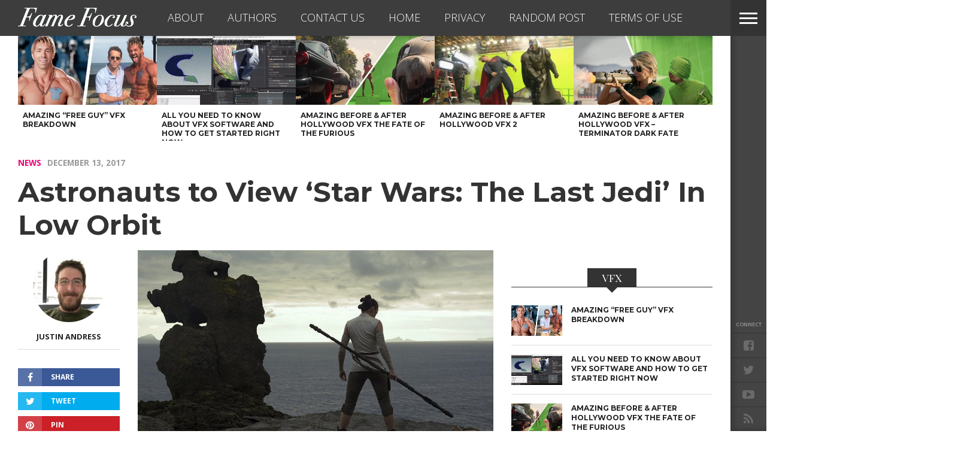

--- FILE ---
content_type: text/html; charset=UTF-8
request_url: https://www.famefocus.com/news/astronauts-view-star-wars-last-jedi-low-orbit/?np=1
body_size: 19828
content:
<!DOCTYPE html>
<html lang="en-US">
<head>
<!-- Google Tag Manager -->
<script>(function(w,d,s,l,i){w[l]=w[l]||[];w[l].push({'gtm.start':
new Date().getTime(),event:'gtm.js'});var f=d.getElementsByTagName(s)[0],
j=d.createElement(s),dl=l!='dataLayer'?'&l='+l:'';j.async=true;j.src=
'https://www.googletagmanager.com/gtm.js?id='+i+dl;f.parentNode.insertBefore(j,f);
})(window,document,'script','dataLayer','GTM-WMGHJC');</script>
<!-- End Google Tag Manager -->
<meta charset="UTF-8" >
<meta content="yes" name="apple-mobile-web-app-capable" />
<meta id="viewport" name="viewport" content="width=1200, maximum-scale=1.0">
<script type="text/javascript">
	setViewPort();
	function setViewPort() {
		if ( screen.width < 768 ) {
			document.getElementById("viewport").setAttribute("content", "width=device-width, initial-scale=1.0");
		}
	}
</script>

<link rel="shortcut icon" href="//www.famefocus.com/wp-content/themes/fame-focus/img/fame-focus-favicon.png" /><link rel="alternate" type="application/rss+xml" title="RSS 2.0" href="https://www.famefocus.com/feed/" />
<link rel="alternate" type="text/xml" title="RSS .92" href="https://www.famefocus.com/feed/rss/" />
<link rel="alternate" type="application/atom+xml" title="Atom 0.3" href="https://www.famefocus.com/feed/atom/" />
<link rel="pingback" href="https://www.famefocus.com/xmlrpc.php" />

<meta property="og:image" content="https://www.famefocus.com/wp-content/uploads/2017/12/last-jedi-1000x600.jpg" />

<meta property="og:type" content="article" />
<meta property="og:description" content="Fans of the Star Wars franchise stood in lines for hours to get their tickets for the latest installment of the beloved sci-fi series. Luckily, for astronauts aboard the International Space Station, which orbits the planet a few hundred miles above the surface, won’t need tickets to see Star Wars: The Last Jedi. The eighth [&hellip;]" />
<link rel="author" href=""/>


<script async src="https://pagead2.googlesyndication.com/pagead/js/adsbygoogle.js?client=ca-pub-6086386059839937"
     crossorigin="anonymous"></script>
			<script>window.wpe_cache_group = "";</script>
						<script>window.mtq = 200;</script>
			<script type="text/javascript"> 
				function getParameterByName(name) { 
					name = name.replace(/[\[]/, "\\[").replace(/[\]]/, "\\]"); 
					var regex = new RegExp("[\\?&]" + name + "=([^&#]*)"), results = regex.exec(location.search);
					return results === null ? "" : decodeURIComponent(results[1].replace(/\+/g, " ")); 
				} 
				function getCookie(name) {
						var name = name + "=";
						var ca = document.cookie.split(';');
						for(var i=0; i<ca.length; i++) {
								var c = ca[i];
								while (c.charAt(0)==' ') c = c.substring(1);
								if (c.indexOf(name) == 0) return c.substring(name.length, c.length);
						}
						return "";
				}
				var checklist = 'utm_source,utm_campaign'.split( ',' ); 
				for ( i = 0; i < checklist.length; i++ ) {
					var check = getParameterByName( checklist[i] );
					if ( check ) { 
						window[checklist[i]] = check;
						document.cookie=checklist[i] + '=' + check + "; path=/";
					} else {
						window[checklist[i]] = getCookie( checklist[i] );
					}
				}
					if ( window.wpe_cache_group == 'normal' ) {    window.utm_channel = 'a';} else if ( window.wpe_cache_group == 'ipad' ) {    window.utm_channel = 'b';} else if ( window.wpe_cache_group == 'iphone' ) {    window.utm_channel = 'c';} else {    var mmirannum = Math.floor((Math.random() * 3) + 1);    if ( mmirannum == 1 ) {        window.utm_channel = 'a';    } else if ( mmirannum == 2 ) {        window.utm_channel = 'b';    } else {        window.utm_channel = 'c';    }} </script> <meta name='robots' content='index, follow, max-image-preview:large, max-snippet:-1, max-video-preview:-1' />
	<style>img:is([sizes="auto" i], [sizes^="auto," i]) { contain-intrinsic-size: 3000px 1500px }</style>
	
	<!-- This site is optimized with the Yoast SEO plugin v25.8 - https://yoast.com/wordpress/plugins/seo/ -->
	<title>Astronauts to View &#039;Star Wars: The Last Jedi&#039; In Low Orbit - Fame Focus</title>
	<meta name="description" content="Astronauts aboard the International Space Station won’t have to wait in line to see the newest ‘Star Wars’ movie." />
	<link rel="canonical" href="https://www.famefocus.com/news/astronauts-view-star-wars-last-jedi-low-orbit/" />
	<meta property="og:locale" content="en_US" />
	<meta property="og:type" content="article" />
	<meta property="og:title" content="Astronauts to View &#039;Star Wars: The Last Jedi&#039; In Low Orbit - Fame Focus" />
	<meta property="og:description" content="Astronauts aboard the International Space Station won’t have to wait in line to see the newest ‘Star Wars’ movie." />
	<meta property="og:url" content="https://www.famefocus.com/news/astronauts-view-star-wars-last-jedi-low-orbit/" />
	<meta property="og:site_name" content="Fame Focus" />
	<meta property="article:publisher" content="https://www.facebook.com/focusonfame" />
	<meta property="article:published_time" content="2017-12-13T22:44:34+00:00" />
	<meta property="og:image" content="https://www.famefocus.com/wp-content/uploads/2017/12/last-jedi-1024x554.jpg" />
	<meta property="og:image:width" content="1024" />
	<meta property="og:image:height" content="554" />
	<meta property="og:image:type" content="image/jpeg" />
	<meta name="author" content="Justin Andress" />
	<meta name="twitter:card" content="summary_large_image" />
	<meta name="twitter:creator" content="@https://twitter.com/justinandress" />
	<meta name="twitter:site" content="@focusfame" />
	<meta name="twitter:label1" content="Written by" />
	<meta name="twitter:data1" content="Justin Andress" />
	<meta name="twitter:label2" content="Est. reading time" />
	<meta name="twitter:data2" content="2 minutes" />
	<script type="application/ld+json" class="yoast-schema-graph">{"@context":"https://schema.org","@graph":[{"@type":"Article","@id":"https://www.famefocus.com/news/astronauts-view-star-wars-last-jedi-low-orbit/#article","isPartOf":{"@id":"https://www.famefocus.com/news/astronauts-view-star-wars-last-jedi-low-orbit/"},"author":{"name":"Justin Andress","@id":"https://www.famefocus.com/#/schema/person/2928eedd1be6c28cb6976e6a4efa195e"},"headline":"Astronauts to View &#8216;Star Wars: The Last Jedi&#8217; In Low Orbit","datePublished":"2017-12-13T22:44:34+00:00","mainEntityOfPage":{"@id":"https://www.famefocus.com/news/astronauts-view-star-wars-last-jedi-low-orbit/"},"wordCount":322,"commentCount":0,"publisher":{"@id":"https://www.famefocus.com/#organization"},"image":{"@id":"https://www.famefocus.com/news/astronauts-view-star-wars-last-jedi-low-orbit/#primaryimage"},"thumbnailUrl":"https://www.famefocus.com/wp-content/uploads/2017/12/last-jedi.jpg","articleSection":["News"],"inLanguage":"en-US","potentialAction":[{"@type":"CommentAction","name":"Comment","target":["https://www.famefocus.com/news/astronauts-view-star-wars-last-jedi-low-orbit/#respond"]}]},{"@type":"WebPage","@id":"https://www.famefocus.com/news/astronauts-view-star-wars-last-jedi-low-orbit/","url":"https://www.famefocus.com/news/astronauts-view-star-wars-last-jedi-low-orbit/","name":"Astronauts to View 'Star Wars: The Last Jedi' In Low Orbit - Fame Focus","isPartOf":{"@id":"https://www.famefocus.com/#website"},"primaryImageOfPage":{"@id":"https://www.famefocus.com/news/astronauts-view-star-wars-last-jedi-low-orbit/#primaryimage"},"image":{"@id":"https://www.famefocus.com/news/astronauts-view-star-wars-last-jedi-low-orbit/#primaryimage"},"thumbnailUrl":"https://www.famefocus.com/wp-content/uploads/2017/12/last-jedi.jpg","datePublished":"2017-12-13T22:44:34+00:00","description":"Astronauts aboard the International Space Station won’t have to wait in line to see the newest ‘Star Wars’ movie.","breadcrumb":{"@id":"https://www.famefocus.com/news/astronauts-view-star-wars-last-jedi-low-orbit/#breadcrumb"},"inLanguage":"en-US","potentialAction":[{"@type":"ReadAction","target":["https://www.famefocus.com/news/astronauts-view-star-wars-last-jedi-low-orbit/"]}]},{"@type":"ImageObject","inLanguage":"en-US","@id":"https://www.famefocus.com/news/astronauts-view-star-wars-last-jedi-low-orbit/#primaryimage","url":"https://www.famefocus.com/wp-content/uploads/2017/12/last-jedi.jpg","contentUrl":"https://www.famefocus.com/wp-content/uploads/2017/12/last-jedi.jpg","width":1280,"height":692,"caption":"vimeo.com"},{"@type":"BreadcrumbList","@id":"https://www.famefocus.com/news/astronauts-view-star-wars-last-jedi-low-orbit/#breadcrumb","itemListElement":[{"@type":"ListItem","position":1,"name":"Home","item":"https://www.famefocus.com/"},{"@type":"ListItem","position":2,"name":"Astronauts to View &#8216;Star Wars: The Last Jedi&#8217; In Low Orbit"}]},{"@type":"WebSite","@id":"https://www.famefocus.com/#website","url":"https://www.famefocus.com/","name":"Fame Focus","description":"Entertainment News","publisher":{"@id":"https://www.famefocus.com/#organization"},"potentialAction":[{"@type":"SearchAction","target":{"@type":"EntryPoint","urlTemplate":"https://www.famefocus.com/?s={search_term_string}"},"query-input":{"@type":"PropertyValueSpecification","valueRequired":true,"valueName":"search_term_string"}}],"inLanguage":"en-US"},{"@type":"Organization","@id":"https://www.famefocus.com/#organization","name":"Monkey Media Inc.","url":"https://www.famefocus.com/","logo":{"@type":"ImageObject","inLanguage":"en-US","@id":"https://www.famefocus.com/#/schema/logo/image/","url":"https://www.famefocus.com/wp-content/uploads/2017/11/monkey-media-logo.png","contentUrl":"https://www.famefocus.com/wp-content/uploads/2017/11/monkey-media-logo.png","width":413,"height":218,"caption":"Monkey Media Inc."},"image":{"@id":"https://www.famefocus.com/#/schema/logo/image/"},"sameAs":["https://www.facebook.com/focusonfame","https://x.com/focusfame","https://www.youtube.com/channel/UCfzuJecdM0uhX7HfICewt3Q"]},{"@type":"Person","@id":"https://www.famefocus.com/#/schema/person/2928eedd1be6c28cb6976e6a4efa195e","name":"Justin Andress","image":{"@type":"ImageObject","inLanguage":"en-US","@id":"https://www.famefocus.com/#/schema/person/image/","url":"https://www.famefocus.com/wp-content/uploads/2015/11/image1-e1447070499470-150x150.jpeg","contentUrl":"https://www.famefocus.com/wp-content/uploads/2015/11/image1-e1447070499470-150x150.jpeg","caption":"Justin Andress"},"description":"Justin Andress lives with his wife and animals in a shack in the woods. An omnivorous consumer of history, science, and pop culture information, he covers a wide range of topics for FameFocus, DestinationTips, and BrilliantNews. He's also an active video gamer and couch potato.","sameAs":["https://www.instagram.com/sic_semper_couch/","https://x.com/https://twitter.com/justinandress"],"url":"https://www.famefocus.com/author/justinandress/"}]}</script>
	<!-- / Yoast SEO plugin. -->


<meta name="original-source" content="https://www.famefocus.com/news/astronauts-view-star-wars-last-jedi-low-orbit/" />
<link rel='dns-prefetch' href='//maxcdn.bootstrapcdn.com' />
<link rel='dns-prefetch' href='//netdna.bootstrapcdn.com' />
<link rel='dns-prefetch' href='//fonts.googleapis.com' />
<link rel="alternate" type="application/rss+xml" title="Fame Focus &raquo; Feed" href="https://www.famefocus.com/feed/" />
<link rel="alternate" type="application/rss+xml" title="Fame Focus &raquo; Comments Feed" href="https://www.famefocus.com/comments/feed/" />
<link rel="alternate" type="application/rss+xml" title="Fame Focus &raquo; Astronauts to View &#8216;Star Wars: The Last Jedi&#8217; In Low Orbit Comments Feed" href="https://www.famefocus.com/news/astronauts-view-star-wars-last-jedi-low-orbit/feed/" />
<script type="text/javascript">
/* <![CDATA[ */
window._wpemojiSettings = {"baseUrl":"https:\/\/s.w.org\/images\/core\/emoji\/16.0.1\/72x72\/","ext":".png","svgUrl":"https:\/\/s.w.org\/images\/core\/emoji\/16.0.1\/svg\/","svgExt":".svg","source":{"concatemoji":"https:\/\/www.famefocus.com\/wp-includes\/js\/wp-emoji-release.min.js?ver=6.8.3"}};
/*! This file is auto-generated */
!function(s,n){var o,i,e;function c(e){try{var t={supportTests:e,timestamp:(new Date).valueOf()};sessionStorage.setItem(o,JSON.stringify(t))}catch(e){}}function p(e,t,n){e.clearRect(0,0,e.canvas.width,e.canvas.height),e.fillText(t,0,0);var t=new Uint32Array(e.getImageData(0,0,e.canvas.width,e.canvas.height).data),a=(e.clearRect(0,0,e.canvas.width,e.canvas.height),e.fillText(n,0,0),new Uint32Array(e.getImageData(0,0,e.canvas.width,e.canvas.height).data));return t.every(function(e,t){return e===a[t]})}function u(e,t){e.clearRect(0,0,e.canvas.width,e.canvas.height),e.fillText(t,0,0);for(var n=e.getImageData(16,16,1,1),a=0;a<n.data.length;a++)if(0!==n.data[a])return!1;return!0}function f(e,t,n,a){switch(t){case"flag":return n(e,"\ud83c\udff3\ufe0f\u200d\u26a7\ufe0f","\ud83c\udff3\ufe0f\u200b\u26a7\ufe0f")?!1:!n(e,"\ud83c\udde8\ud83c\uddf6","\ud83c\udde8\u200b\ud83c\uddf6")&&!n(e,"\ud83c\udff4\udb40\udc67\udb40\udc62\udb40\udc65\udb40\udc6e\udb40\udc67\udb40\udc7f","\ud83c\udff4\u200b\udb40\udc67\u200b\udb40\udc62\u200b\udb40\udc65\u200b\udb40\udc6e\u200b\udb40\udc67\u200b\udb40\udc7f");case"emoji":return!a(e,"\ud83e\udedf")}return!1}function g(e,t,n,a){var r="undefined"!=typeof WorkerGlobalScope&&self instanceof WorkerGlobalScope?new OffscreenCanvas(300,150):s.createElement("canvas"),o=r.getContext("2d",{willReadFrequently:!0}),i=(o.textBaseline="top",o.font="600 32px Arial",{});return e.forEach(function(e){i[e]=t(o,e,n,a)}),i}function t(e){var t=s.createElement("script");t.src=e,t.defer=!0,s.head.appendChild(t)}"undefined"!=typeof Promise&&(o="wpEmojiSettingsSupports",i=["flag","emoji"],n.supports={everything:!0,everythingExceptFlag:!0},e=new Promise(function(e){s.addEventListener("DOMContentLoaded",e,{once:!0})}),new Promise(function(t){var n=function(){try{var e=JSON.parse(sessionStorage.getItem(o));if("object"==typeof e&&"number"==typeof e.timestamp&&(new Date).valueOf()<e.timestamp+604800&&"object"==typeof e.supportTests)return e.supportTests}catch(e){}return null}();if(!n){if("undefined"!=typeof Worker&&"undefined"!=typeof OffscreenCanvas&&"undefined"!=typeof URL&&URL.createObjectURL&&"undefined"!=typeof Blob)try{var e="postMessage("+g.toString()+"("+[JSON.stringify(i),f.toString(),p.toString(),u.toString()].join(",")+"));",a=new Blob([e],{type:"text/javascript"}),r=new Worker(URL.createObjectURL(a),{name:"wpTestEmojiSupports"});return void(r.onmessage=function(e){c(n=e.data),r.terminate(),t(n)})}catch(e){}c(n=g(i,f,p,u))}t(n)}).then(function(e){for(var t in e)n.supports[t]=e[t],n.supports.everything=n.supports.everything&&n.supports[t],"flag"!==t&&(n.supports.everythingExceptFlag=n.supports.everythingExceptFlag&&n.supports[t]);n.supports.everythingExceptFlag=n.supports.everythingExceptFlag&&!n.supports.flag,n.DOMReady=!1,n.readyCallback=function(){n.DOMReady=!0}}).then(function(){return e}).then(function(){var e;n.supports.everything||(n.readyCallback(),(e=n.source||{}).concatemoji?t(e.concatemoji):e.wpemoji&&e.twemoji&&(t(e.twemoji),t(e.wpemoji)))}))}((window,document),window._wpemojiSettings);
/* ]]> */
</script>
<link rel='stylesheet' id='wpra-lightbox-css' href='https://www.famefocus.com/wp-content/plugins/wp-rss-aggregator/core/css/jquery-colorbox.css?ver=1.4.33' type='text/css' media='all' />
<style id='wp-emoji-styles-inline-css' type='text/css'>

	img.wp-smiley, img.emoji {
		display: inline !important;
		border: none !important;
		box-shadow: none !important;
		height: 1em !important;
		width: 1em !important;
		margin: 0 0.07em !important;
		vertical-align: -0.1em !important;
		background: none !important;
		padding: 0 !important;
	}
</style>
<link rel='stylesheet' id='wp-block-library-css' href='https://www.famefocus.com/wp-includes/css/dist/block-library/style.min.css?ver=6.8.3' type='text/css' media='all' />
<style id='classic-theme-styles-inline-css' type='text/css'>
/*! This file is auto-generated */
.wp-block-button__link{color:#fff;background-color:#32373c;border-radius:9999px;box-shadow:none;text-decoration:none;padding:calc(.667em + 2px) calc(1.333em + 2px);font-size:1.125em}.wp-block-file__button{background:#32373c;color:#fff;text-decoration:none}
</style>
<link rel='stylesheet' id='wpra-displays-css' href='https://www.famefocus.com/wp-content/plugins/wp-rss-aggregator/core/css/displays.css?ver=5.0.2' type='text/css' media='all' />
<style id='global-styles-inline-css' type='text/css'>
:root{--wp--preset--aspect-ratio--square: 1;--wp--preset--aspect-ratio--4-3: 4/3;--wp--preset--aspect-ratio--3-4: 3/4;--wp--preset--aspect-ratio--3-2: 3/2;--wp--preset--aspect-ratio--2-3: 2/3;--wp--preset--aspect-ratio--16-9: 16/9;--wp--preset--aspect-ratio--9-16: 9/16;--wp--preset--color--black: #000000;--wp--preset--color--cyan-bluish-gray: #abb8c3;--wp--preset--color--white: #ffffff;--wp--preset--color--pale-pink: #f78da7;--wp--preset--color--vivid-red: #cf2e2e;--wp--preset--color--luminous-vivid-orange: #ff6900;--wp--preset--color--luminous-vivid-amber: #fcb900;--wp--preset--color--light-green-cyan: #7bdcb5;--wp--preset--color--vivid-green-cyan: #00d084;--wp--preset--color--pale-cyan-blue: #8ed1fc;--wp--preset--color--vivid-cyan-blue: #0693e3;--wp--preset--color--vivid-purple: #9b51e0;--wp--preset--gradient--vivid-cyan-blue-to-vivid-purple: linear-gradient(135deg,rgba(6,147,227,1) 0%,rgb(155,81,224) 100%);--wp--preset--gradient--light-green-cyan-to-vivid-green-cyan: linear-gradient(135deg,rgb(122,220,180) 0%,rgb(0,208,130) 100%);--wp--preset--gradient--luminous-vivid-amber-to-luminous-vivid-orange: linear-gradient(135deg,rgba(252,185,0,1) 0%,rgba(255,105,0,1) 100%);--wp--preset--gradient--luminous-vivid-orange-to-vivid-red: linear-gradient(135deg,rgba(255,105,0,1) 0%,rgb(207,46,46) 100%);--wp--preset--gradient--very-light-gray-to-cyan-bluish-gray: linear-gradient(135deg,rgb(238,238,238) 0%,rgb(169,184,195) 100%);--wp--preset--gradient--cool-to-warm-spectrum: linear-gradient(135deg,rgb(74,234,220) 0%,rgb(151,120,209) 20%,rgb(207,42,186) 40%,rgb(238,44,130) 60%,rgb(251,105,98) 80%,rgb(254,248,76) 100%);--wp--preset--gradient--blush-light-purple: linear-gradient(135deg,rgb(255,206,236) 0%,rgb(152,150,240) 100%);--wp--preset--gradient--blush-bordeaux: linear-gradient(135deg,rgb(254,205,165) 0%,rgb(254,45,45) 50%,rgb(107,0,62) 100%);--wp--preset--gradient--luminous-dusk: linear-gradient(135deg,rgb(255,203,112) 0%,rgb(199,81,192) 50%,rgb(65,88,208) 100%);--wp--preset--gradient--pale-ocean: linear-gradient(135deg,rgb(255,245,203) 0%,rgb(182,227,212) 50%,rgb(51,167,181) 100%);--wp--preset--gradient--electric-grass: linear-gradient(135deg,rgb(202,248,128) 0%,rgb(113,206,126) 100%);--wp--preset--gradient--midnight: linear-gradient(135deg,rgb(2,3,129) 0%,rgb(40,116,252) 100%);--wp--preset--font-size--small: 13px;--wp--preset--font-size--medium: 20px;--wp--preset--font-size--large: 36px;--wp--preset--font-size--x-large: 42px;--wp--preset--spacing--20: 0.44rem;--wp--preset--spacing--30: 0.67rem;--wp--preset--spacing--40: 1rem;--wp--preset--spacing--50: 1.5rem;--wp--preset--spacing--60: 2.25rem;--wp--preset--spacing--70: 3.38rem;--wp--preset--spacing--80: 5.06rem;--wp--preset--shadow--natural: 6px 6px 9px rgba(0, 0, 0, 0.2);--wp--preset--shadow--deep: 12px 12px 50px rgba(0, 0, 0, 0.4);--wp--preset--shadow--sharp: 6px 6px 0px rgba(0, 0, 0, 0.2);--wp--preset--shadow--outlined: 6px 6px 0px -3px rgba(255, 255, 255, 1), 6px 6px rgba(0, 0, 0, 1);--wp--preset--shadow--crisp: 6px 6px 0px rgba(0, 0, 0, 1);}:where(.is-layout-flex){gap: 0.5em;}:where(.is-layout-grid){gap: 0.5em;}body .is-layout-flex{display: flex;}.is-layout-flex{flex-wrap: wrap;align-items: center;}.is-layout-flex > :is(*, div){margin: 0;}body .is-layout-grid{display: grid;}.is-layout-grid > :is(*, div){margin: 0;}:where(.wp-block-columns.is-layout-flex){gap: 2em;}:where(.wp-block-columns.is-layout-grid){gap: 2em;}:where(.wp-block-post-template.is-layout-flex){gap: 1.25em;}:where(.wp-block-post-template.is-layout-grid){gap: 1.25em;}.has-black-color{color: var(--wp--preset--color--black) !important;}.has-cyan-bluish-gray-color{color: var(--wp--preset--color--cyan-bluish-gray) !important;}.has-white-color{color: var(--wp--preset--color--white) !important;}.has-pale-pink-color{color: var(--wp--preset--color--pale-pink) !important;}.has-vivid-red-color{color: var(--wp--preset--color--vivid-red) !important;}.has-luminous-vivid-orange-color{color: var(--wp--preset--color--luminous-vivid-orange) !important;}.has-luminous-vivid-amber-color{color: var(--wp--preset--color--luminous-vivid-amber) !important;}.has-light-green-cyan-color{color: var(--wp--preset--color--light-green-cyan) !important;}.has-vivid-green-cyan-color{color: var(--wp--preset--color--vivid-green-cyan) !important;}.has-pale-cyan-blue-color{color: var(--wp--preset--color--pale-cyan-blue) !important;}.has-vivid-cyan-blue-color{color: var(--wp--preset--color--vivid-cyan-blue) !important;}.has-vivid-purple-color{color: var(--wp--preset--color--vivid-purple) !important;}.has-black-background-color{background-color: var(--wp--preset--color--black) !important;}.has-cyan-bluish-gray-background-color{background-color: var(--wp--preset--color--cyan-bluish-gray) !important;}.has-white-background-color{background-color: var(--wp--preset--color--white) !important;}.has-pale-pink-background-color{background-color: var(--wp--preset--color--pale-pink) !important;}.has-vivid-red-background-color{background-color: var(--wp--preset--color--vivid-red) !important;}.has-luminous-vivid-orange-background-color{background-color: var(--wp--preset--color--luminous-vivid-orange) !important;}.has-luminous-vivid-amber-background-color{background-color: var(--wp--preset--color--luminous-vivid-amber) !important;}.has-light-green-cyan-background-color{background-color: var(--wp--preset--color--light-green-cyan) !important;}.has-vivid-green-cyan-background-color{background-color: var(--wp--preset--color--vivid-green-cyan) !important;}.has-pale-cyan-blue-background-color{background-color: var(--wp--preset--color--pale-cyan-blue) !important;}.has-vivid-cyan-blue-background-color{background-color: var(--wp--preset--color--vivid-cyan-blue) !important;}.has-vivid-purple-background-color{background-color: var(--wp--preset--color--vivid-purple) !important;}.has-black-border-color{border-color: var(--wp--preset--color--black) !important;}.has-cyan-bluish-gray-border-color{border-color: var(--wp--preset--color--cyan-bluish-gray) !important;}.has-white-border-color{border-color: var(--wp--preset--color--white) !important;}.has-pale-pink-border-color{border-color: var(--wp--preset--color--pale-pink) !important;}.has-vivid-red-border-color{border-color: var(--wp--preset--color--vivid-red) !important;}.has-luminous-vivid-orange-border-color{border-color: var(--wp--preset--color--luminous-vivid-orange) !important;}.has-luminous-vivid-amber-border-color{border-color: var(--wp--preset--color--luminous-vivid-amber) !important;}.has-light-green-cyan-border-color{border-color: var(--wp--preset--color--light-green-cyan) !important;}.has-vivid-green-cyan-border-color{border-color: var(--wp--preset--color--vivid-green-cyan) !important;}.has-pale-cyan-blue-border-color{border-color: var(--wp--preset--color--pale-cyan-blue) !important;}.has-vivid-cyan-blue-border-color{border-color: var(--wp--preset--color--vivid-cyan-blue) !important;}.has-vivid-purple-border-color{border-color: var(--wp--preset--color--vivid-purple) !important;}.has-vivid-cyan-blue-to-vivid-purple-gradient-background{background: var(--wp--preset--gradient--vivid-cyan-blue-to-vivid-purple) !important;}.has-light-green-cyan-to-vivid-green-cyan-gradient-background{background: var(--wp--preset--gradient--light-green-cyan-to-vivid-green-cyan) !important;}.has-luminous-vivid-amber-to-luminous-vivid-orange-gradient-background{background: var(--wp--preset--gradient--luminous-vivid-amber-to-luminous-vivid-orange) !important;}.has-luminous-vivid-orange-to-vivid-red-gradient-background{background: var(--wp--preset--gradient--luminous-vivid-orange-to-vivid-red) !important;}.has-very-light-gray-to-cyan-bluish-gray-gradient-background{background: var(--wp--preset--gradient--very-light-gray-to-cyan-bluish-gray) !important;}.has-cool-to-warm-spectrum-gradient-background{background: var(--wp--preset--gradient--cool-to-warm-spectrum) !important;}.has-blush-light-purple-gradient-background{background: var(--wp--preset--gradient--blush-light-purple) !important;}.has-blush-bordeaux-gradient-background{background: var(--wp--preset--gradient--blush-bordeaux) !important;}.has-luminous-dusk-gradient-background{background: var(--wp--preset--gradient--luminous-dusk) !important;}.has-pale-ocean-gradient-background{background: var(--wp--preset--gradient--pale-ocean) !important;}.has-electric-grass-gradient-background{background: var(--wp--preset--gradient--electric-grass) !important;}.has-midnight-gradient-background{background: var(--wp--preset--gradient--midnight) !important;}.has-small-font-size{font-size: var(--wp--preset--font-size--small) !important;}.has-medium-font-size{font-size: var(--wp--preset--font-size--medium) !important;}.has-large-font-size{font-size: var(--wp--preset--font-size--large) !important;}.has-x-large-font-size{font-size: var(--wp--preset--font-size--x-large) !important;}
:where(.wp-block-post-template.is-layout-flex){gap: 1.25em;}:where(.wp-block-post-template.is-layout-grid){gap: 1.25em;}
:where(.wp-block-columns.is-layout-flex){gap: 2em;}:where(.wp-block-columns.is-layout-grid){gap: 2em;}
:root :where(.wp-block-pullquote){font-size: 1.5em;line-height: 1.6;}
</style>
<link rel='stylesheet' id='cpsh-shortcodes-css' href='https://www.famefocus.com/wp-content/plugins/column-shortcodes//assets/css/shortcodes.css?ver=1.0.1' type='text/css' media='all' />
<link rel='stylesheet' id='monkey-anchor-css' href='https://www.famefocus.com/wp-content/plugins/monkey-anchor/monkey-anchor.css?ver=6.8.3' type='text/css' media='all' />
<link rel='stylesheet' id='monkey-facebook-comments-css' href='https://www.famefocus.com/wp-content/plugins/monkey-facebook-comments/monkey-facebook-comments.css?ver=6.8.3' type='text/css' media='all' />
<link rel='stylesheet' id='monkey-pagenavi-style-css' href='https://www.famefocus.com/wp-content/plugins/monkey-pagenavi-style/monkey-pagenavi-style.css?ver=6.8.3' type='text/css' media='all' />
<style id='monkey-pagenavi-style-inline-css' type='text/css'>
.post #wp-pagenavibox .wp-pagenavi {
  line-height: 4.5em !important;
}
.post #wp-pagenavibox a {
  font-size: 18px !important;
  text-align: right !important;
  padding-right: 50px !important;
}
.post #wp-pagenavibox a:hover {
  background-color: #34393d !important;
}
.post #wp-pagenavibox a {
  background-color: #ee0077 !important;
}
</style>
<link crossorigin="anonymous" rel='stylesheet' id='font-awesome-css' href='https://maxcdn.bootstrapcdn.com/font-awesome/4.6.1/css/font-awesome.min.css?ver=6.8.3' type='text/css' media='all' />
<link rel='stylesheet' id='mps-hover-css' href='https://www.famefocus.com/wp-content/plugins/monkey-pagenavi-style/hover.min.css?ver=6.8.3' type='text/css' media='all' />
<link rel='stylesheet' id='ppress-frontend-css' href='https://www.famefocus.com/wp-content/plugins/wp-user-avatar/assets/css/frontend.min.css?ver=4.16.5' type='text/css' media='all' />
<link rel='stylesheet' id='ppress-flatpickr-css' href='https://www.famefocus.com/wp-content/plugins/wp-user-avatar/assets/flatpickr/flatpickr.min.css?ver=4.16.5' type='text/css' media='all' />
<link rel='stylesheet' id='ppress-select2-css' href='https://www.famefocus.com/wp-content/plugins/wp-user-avatar/assets/select2/select2.min.css?ver=6.8.3' type='text/css' media='all' />
<link rel='stylesheet' id='parent-style-css' href='https://www.famefocus.com/wp-content/themes/devoe/style.css?ver=6.8.3' type='text/css' media='all' />
<link rel='stylesheet' id='reset-css' href='https://www.famefocus.com/wp-content/themes/devoe/css/reset.css?ver=6.8.3' type='text/css' media='all' />
<link rel='stylesheet' id='mvp-fontawesome-css' href='//netdna.bootstrapcdn.com/font-awesome/4.4.0/css/font-awesome.css?ver=6.8.3' type='text/css' media='all' />
<link rel='stylesheet' id='mvp-style-css' href='https://www.famefocus.com/wp-content/themes/fame-focus/style.css?ver=6.8.3' type='text/css' media='all' />
<!--[if lt IE 10]>
<link rel='stylesheet' id='iecss-css' href='https://www.famefocus.com/wp-content/themes/fame-focus/css/iecss.css?ver=6.8.3' type='text/css' media='all' />
<![endif]-->
<link rel='stylesheet' id='media-queries-css' href='https://www.famefocus.com/wp-content/themes/devoe/css/media-queries.css?ver=6.8.3' type='text/css' media='all' />
<link rel='stylesheet' id='style-fashion-css' href='https://www.famefocus.com/wp-content/themes/devoe/css/style-fashion.css?ver=6.8.3' type='text/css' media='all' />
<link crossorigin="anonymous" rel='stylesheet' id='googlefonts-css' href='//fonts.googleapis.com/css?family=Oswald:400,700|Open+Sans:300,400,600,700,800' type='text/css' media='screen' />
<link crossorigin="anonymous" rel='stylesheet' id='studio-fonts-css' href='//fonts.googleapis.com/css?family=Oswald%3A400%2C700%7COpen%2BSans%3A300%2C400%2C600%2C700%2C800%26subset%3Dlatin%2Clatin-ext&#038;ver=1.0.0' type='text/css' media='all' />
<link rel='stylesheet' id='wp-pagenavi-css' href='https://www.famefocus.com/wp-content/plugins/wp-pagenavi/pagenavi-css.css?ver=2.70' type='text/css' media='all' />
<script type="text/javascript" src="https://www.famefocus.com/wp-includes/js/jquery/jquery.min.js?ver=3.7.1" id="jquery-core-js"></script>
<script type="text/javascript" src="https://www.famefocus.com/wp-includes/js/jquery/jquery-migrate.min.js?ver=3.4.1" id="jquery-migrate-js"></script>
<script type="text/javascript" src="https://www.famefocus.com/wp-content/plugins/wp-user-avatar/assets/flatpickr/flatpickr.min.js?ver=4.16.5" id="ppress-flatpickr-js"></script>
<script type="text/javascript" src="https://www.famefocus.com/wp-content/plugins/wp-user-avatar/assets/select2/select2.min.js?ver=4.16.5" id="ppress-select2-js"></script>
				<script type="text/javascript">
					function getParameterByName(name) { 
						name = name.replace(/[\[]/, "\\[").replace(/[\]]/, "\\]"); 
						var regex = new RegExp("[\\?&]" + name + "=([^&#]*)"), results = regex.exec(location.search);
						return results === null ? "" : decodeURIComponent(results[1].replace(/\+/g, " ")); 
					} 
					var np = getParameterByName('np');
					if(np == '1') {
						var dataLayer = dataLayer || [];
						dataLayer.push({ 'event' : 'listicleNewPost' });
						window.listicle = 'listicleNewPost';
					}
				</script>
			<link rel="https://api.w.org/" href="https://www.famefocus.com/wp-json/" /><link rel="alternate" title="JSON" type="application/json" href="https://www.famefocus.com/wp-json/wp/v2/posts/48344" /><link rel="EditURI" type="application/rsd+xml" title="RSD" href="https://www.famefocus.com/xmlrpc.php?rsd" />
<meta name="generator" content="WordPress 6.8.3" />
<link rel='shortlink' href='https://www.famefocus.com/?p=48344' />
<link rel="alternate" title="oEmbed (JSON)" type="application/json+oembed" href="https://www.famefocus.com/wp-json/oembed/1.0/embed?url=https%3A%2F%2Fwww.famefocus.com%2Fnews%2Fastronauts-view-star-wars-last-jedi-low-orbit%2F" />
<link rel="alternate" title="oEmbed (XML)" type="text/xml+oembed" href="https://www.famefocus.com/wp-json/oembed/1.0/embed?url=https%3A%2F%2Fwww.famefocus.com%2Fnews%2Fastronauts-view-star-wars-last-jedi-low-orbit%2F&#038;format=xml" />
 
			<meta property="fb:app_id" content="705363276239451" />
				<script type="text/javascript">
			var dataLayer = dataLayer || [];
			dataLayer.push({ 'cache_group': '', 'post_id': '48344', 'post_type': 'post', 'event': 'monkey_utils' });
		</script>
	
<style type="text/css">





.single .archive-list-out,
.single .archive-list-in {
	margin-right: 0;
	}

.feat-sub-out,
.feat-sub-in {
	margin-right: 0;
	}

.feat-main-sub {
	margin-left: 1.48075024679%; /* 15px / 1013px */
	width: 32.3461665021%; /* 327.66px / 1013px */
	}

.feat-main-sub:first-child {
	margin-left: 0;
	}

.page .post-body-out,
.page .post-body-in {
	margin-left: 0;
	overflow: visible;
	}

@media screen and (max-width: 1002px) {
#foot-wrap {
	margin-bottom: 55px;
	}
}



@media screen and (max-width: 767px) {
	#main-nav-wrap {
		top: 0 !important;
		}

	header {
		height: 60px;
		}
}


@media screen and (max-width: 1249px) and (min-width: 1099px) {
.feat-mobi .head-latest-text h2 {
	font-size: 1.2rem;
	}
.head-latest-wrap {
	height: 615px;
	}
.category .head-latest-wrap {
	height: 697px;
	}
.feat-mobi ul.head-latest-list {
	margin-bottom: 0;
	}
}

@media screen and (max-width: 1099px) and (min-width: 1004px) {
.feat-mobi .head-latest-text h2 {
	font-size: 1.2rem;
	}
.head-latest-wrap {
	height: 615px;
	}
.category .head-latest-wrap {
	height: 697px;
	}
.feat-mobi ul.head-latest-list {
	margin-bottom: 0;
	}
}

@media screen and (max-width: 1003px) and (min-width: 900px) {
.feat-mobi .head-latest-text h2 {
	font-size: .9rem;
	}
.head-latest-wrap {
	height: 615px;
	}
.category .head-latest-wrap {
	height: 697px;
	}
.feat-mobi ul.head-latest-list {
	margin-bottom: 0;
	}
}

@media screen and (max-width: 899px) and (min-width: 768px) {
.feat-mobi .head-latest-text h2 {
	font-size: .9rem;
	}
.head-latest-wrap {
	height: 615px;
	}
.category .head-latest-wrap {
	height: 697px;
	}
.feat-mobi ul.head-latest-list {
	margin-bottom: 0;
	}
}


</style>

<style type="text/css">
</style>

      <meta name="onesignal" content="wordpress-plugin"/>
            <script>

      window.OneSignalDeferred = window.OneSignalDeferred || [];

      OneSignalDeferred.push(function(OneSignal) {
        var oneSignal_options = {};
        window._oneSignalInitOptions = oneSignal_options;

        oneSignal_options['serviceWorkerParam'] = { scope: '/' };
oneSignal_options['serviceWorkerPath'] = 'OneSignalSDKWorker.js.php';

        OneSignal.Notifications.setDefaultUrl("https://www.famefocus.com");

        oneSignal_options['wordpress'] = true;
oneSignal_options['appId'] = 'beab4149-6ae5-49ba-b054-3e0670805bc0';
oneSignal_options['allowLocalhostAsSecureOrigin'] = true;
oneSignal_options['welcomeNotification'] = { };
oneSignal_options['welcomeNotification']['disable'] = true;
oneSignal_options['path'] = "https://www.famefocus.com/wp-content/plugins/onesignal-free-web-push-notifications/sdk_files/";
oneSignal_options['safari_web_id'] = "web.onesignal.auto.3e92607c-8739-4c7c-a9d2-0fad99546ed2";
oneSignal_options['persistNotification'] = false;
oneSignal_options['promptOptions'] = { };
oneSignal_options['notifyButton'] = { };
oneSignal_options['notifyButton']['enable'] = true;
oneSignal_options['notifyButton']['position'] = 'bottom-right';
oneSignal_options['notifyButton']['theme'] = 'default';
oneSignal_options['notifyButton']['size'] = 'medium';
oneSignal_options['notifyButton']['showCredit'] = true;
oneSignal_options['notifyButton']['text'] = {};
oneSignal_options['notifyButton']['colors'] = {};
oneSignal_options['notifyButton']['colors']['circle.background'] = '#ee0077';
oneSignal_options['notifyButton']['colors']['circle.foreground'] = 'white';
oneSignal_options['notifyButton']['colors']['pulse.color'] = '#ee0077';
oneSignal_options['notifyButton']['colors']['dialog.button.background'] = '#ee0077';
              OneSignal.init(window._oneSignalInitOptions);
              OneSignal.Slidedown.promptPush()      });

      function documentInitOneSignal() {
        var oneSignal_elements = document.getElementsByClassName("OneSignal-prompt");

        var oneSignalLinkClickHandler = function(event) { OneSignal.Notifications.requestPermission(); event.preventDefault(); };        for(var i = 0; i < oneSignal_elements.length; i++)
          oneSignal_elements[i].addEventListener('click', oneSignalLinkClickHandler, false);
      }

      if (document.readyState === 'complete') {
           documentInitOneSignal();
      }
      else {
           window.addEventListener("load", function(event){
               documentInitOneSignal();
          });
      }
    </script>
<link rel="amphtml" href="https://www.famefocus.com/news/astronauts-view-star-wars-last-jedi-low-orbit/?np=1&#038;amp=1">
</head>

<body class="wp-singular post-template-default single single-post postid-48344 single-format-standard wp-theme-devoe wp-child-theme-fame-focus">
<!-- Google Tag Manager (noscript) -->
<noscript><iframe src="https://www.googletagmanager.com/ns.html?id=GTM-WMGHJC"
height="0" width="0" style="display:none;visibility:hidden"></iframe></noscript>
<!-- End Google Tag Manager (noscript) -->
<div id="site">
<div class="fly-but-wrap">
	<span></span>
	<span></span>
	<span></span>
	<span></span>
</div><!--fly-but-wrap-->
<div id="fly-wrap">
		<div class="fly-bottom-wrap">
			<span class="fly-soc-head left relative">Connect</span>
			<ul class="fly-bottom-soc left relative">
									<a href="https://www.facebook.com/focusonfame" alt="Facebook" target="_blank">
						<li class="fb-soc">
							<i class="fa fa-facebook-square fa-2"></i>
						</li>
					</a>
													<a href="https://twitter.com/focusfame" alt="Twitter" target="_blank">
						<li class="twit-soc">
							<i class="fa fa-twitter fa-2"></i>
						</li>
					</a>
																									<a href="https://www.youtube.com/channel/UCfzuJecdM0uhX7HfICewt3Q" alt="Youtube" target="_blank">
						<li class="yt-soc">
							<i class="fa fa-youtube-play fa-2"></i>
						</li>
					</a>
																					<a href="https://www.famefocus.com/feed/rss/" target="_blank">
						<li class="rss-soc">
							<i class="fa fa-rss fa-2"></i>
						</li>
					</a>
							</ul>
			<div class="fly-to-top back-to-top left relative">
				<i class="fa fa-angle-up fa-3"></i>
				<span class="to-top-text">To Top</span>
			</div><!--fly-to-top-->
		</div><!--fly-bottom-wrap-->
		<div class="fly-search-out">
			<div class="fly-search-in">
				<div class="fly-but-search left relative">
					<form method="get" id="searchform" action="https://www.famefocus.com/">
	<input type="text" name="s" id="s" value="Type search term and press enter" onfocus='if (this.value == "Type search term and press enter") { this.value = ""; }' onblur='if (this.value == "") { this.value = "Type search term and press enter"; }' />
	<input type="hidden" id="searchsubmit" value="Search" />
</form>				</div><!--fly-but-search-->
			</div><!--fly-search-in-->
		</div><!--fly-search-out-->
		<div id="fly-menu-wrap">
				<div class="fly-menu-out">
					<div class="fly-menu-in">
						<nav class="main-menu left relative">
							<div class="menu-main-menu-container"><ul id="menu-main-menu" class="menu"><li id="menu-item-3895" class="menu-item menu-item-type-taxonomy menu-item-object-category current-post-ancestor current-menu-parent current-post-parent menu-item-3895"><a href="https://www.famefocus.com/news/">News</a></li>
<li id="menu-item-5631" class="menu-item menu-item-type-taxonomy menu-item-object-category menu-item-5631"><a href="https://www.famefocus.com/video/">Video</a></li>
<li id="menu-item-42428" class="menu-item menu-item-type-custom menu-item-object-custom menu-item-42428"><a target="_blank" href="https://twitter.com/focusfame">Fame on Twitter</a></li>
<li id="menu-item-3896" class="menu-item menu-item-type-taxonomy menu-item-object-category menu-item-3896"><a href="https://www.famefocus.com/movies/">Movies</a></li>
<li id="menu-item-42432" class="menu-item menu-item-type-custom menu-item-object-custom menu-item-42432"><a target="_blank" href="https://www.youtube.com/channel/UCfzuJecdM0uhX7HfICewt3Q">YouTube Channel</a></li>
<li id="menu-item-3897" class="menu-item menu-item-type-taxonomy menu-item-object-category menu-item-3897"><a href="https://www.famefocus.com/tv/">TV</a></li>
<li id="menu-item-3891" class="menu-item menu-item-type-taxonomy menu-item-object-category menu-item-3891"><a href="https://www.famefocus.com/entertainment/">Entertainment</a></li>
<li id="menu-item-3890" class="menu-item menu-item-type-taxonomy menu-item-object-category menu-item-3890"><a href="https://www.famefocus.com/celebrity/">Celebrity</a></li>
<li id="menu-item-5636" class="menu-item menu-item-type-post_type menu-item-object-page menu-item-5636"><a href="https://www.famefocus.com/about/">About</a></li>
<li id="menu-item-55038" class="menu-item menu-item-type-custom menu-item-object-custom menu-item-55038"><a href="https://www.monkeymediainc.com/privacy-policy/">Privacy Policy</a></li>
<li id="menu-item-5634" class="menu-item menu-item-type-post_type menu-item-object-page menu-item-5634"><a href="https://www.famefocus.com/terms-use/">Terms of Use</a></li>
<li id="menu-item-5635" class="menu-item menu-item-type-post_type menu-item-object-page menu-item-5635"><a href="https://www.famefocus.com/contact-us/">Contact Us</a></li>
<li id="menu-item-31442" class="menu-item menu-item-type-post_type menu-item-object-page menu-item-31442"><a href="https://www.famefocus.com/authors/">Authors</a></li>
<li id="menu-item-31443" class="menu-item menu-item-type-post_type menu-item-object-page menu-item-31443"><a href="https://www.famefocus.com/random-post/">Random Post</a></li>
<li id="menu-item-42430" class="menu-item menu-item-type-custom menu-item-object-custom menu-item-42430"><a target="_blank" href="https://www.facebook.com/focusonfame/">Famebook</a></li>
</ul></div>						</nav>
					</div><!--fly-menu-in-->
				</div><!--fly-menu-out-->
		</div><!--fly-menu-wrap-->
</div><!--fly-wrap-->	<div id="site-out">
		<div id="site-in">
		</div><!--site-in-->
		<div id="site-fixed">
	<header>
		<div id="main-nav-wrap">
			<div class="main-nav-out">
				<div class="main-nav-in">
					<div id="main-nav-contain" class="relative">
						<div class="main-nav-contain-out">
							<div id="main-nav-logo" class="left relative">
																	<a itemprop="url" href="https://www.famefocus.com"><img src="//www.famefocus.com/wp-content/themes/fame-focus/img/fame-focus-nav-logo.png" srcset="//www.famefocus.com/wp-content/themes/fame-focus/img/fame-focus-nav-logo.png 1x, //www.famefocus.com/wp-content/themes/fame-focus/img/fame-focus-nav-logo@2x.png 2x" alt="Fame Focus" /></a>
																							</div><!--main-nav-logo-->
							<div class="main-nav-contain-in">
								<div id="main-nav-right" class="left relative">
																			<div class="small-nav-wrap" class="left relative">
											<div class="menu"><ul>
<li class="page_item page-item-192"><a href="https://www.famefocus.com/about/">About</a></li>
<li class="page_item page-item-8720"><a href="https://www.famefocus.com/authors/">Authors</a></li>
<li class="page_item page-item-193"><a href="https://www.famefocus.com/contact-us/">Contact Us</a></li>
<li class="page_item page-item-3392"><a href="https://www.famefocus.com/">Home</a></li>
<li class="page_item page-item-191"><a href="https://www.famefocus.com/privacy/">Privacy</a></li>
<li class="page_item page-item-23248"><a href="https://www.famefocus.com/random-post/">Random Post</a></li>
<li class="page_item page-item-194"><a href="https://www.famefocus.com/terms-use/">Terms of Use</a></li>
</ul></div>
										</div><!--small-nav-wrap-->
																	</div><!--main-nav-right-->
							</div><!--main-nav-contain-in-->
						</div><!--main-nav-contain-out-->
					</div><!--main-nav-contain-->
				</div><!--main-nav-in-->
			</div><!--main-nav-out-->
		</div><!--main-nav-wrap-->
	</header>

	
	<div id="content-out" class="relative">
		<div id="content-in" class="relative">
														<div class="sec-marg-out relative">
					<div class="sec-marg-in">
						<div id="top-posts-wrap" class="left relative">
							<div class="horz-list-wrap left relative">
								<ul class="horz-list left relative">
																			<li>
											<a href="https://www.famefocus.com/vfx/amazing-free-guy-vfx-breakdown/">
																							<div class="horz-list-img left relative">
													<img width="450" height="270" src="https://www.famefocus.com/wp-content/uploads/2022/02/mh-8-26-reynolds-1629989545-450x270.jpg" class="attachment-medium-thumb size-medium-thumb wp-post-image" alt="" decoding="async" loading="lazy" srcset="https://www.famefocus.com/wp-content/uploads/2022/02/mh-8-26-reynolds-1629989545-450x270.jpg 450w, https://www.famefocus.com/wp-content/uploads/2022/02/mh-8-26-reynolds-1629989545-1000x600.jpg 1000w, https://www.famefocus.com/wp-content/uploads/2022/02/mh-8-26-reynolds-1629989545-150x90.jpg 150w" sizes="auto, (max-width: 450px) 100vw, 450px" />												</div><!--horz-list-img-->
																						<div class="horz-list-text left relative">
												<h2>Amazing &#8220;Free Guy&#8221; VFX Breakdown</h2>
											</div><!--horz-list-text-->
											</a>
										</li>
																			<li>
											<a href="https://www.famefocus.com/vfx/what-software-makes-the-best-vfx/">
																							<div class="horz-list-img left relative">
													<img width="450" height="270" src="https://www.famefocus.com/wp-content/uploads/2021/07/What-Software-Makes-the-BEST-VFX___-00-03-17--450x270.png" class="attachment-medium-thumb size-medium-thumb wp-post-image" alt="" decoding="async" loading="lazy" srcset="https://www.famefocus.com/wp-content/uploads/2021/07/What-Software-Makes-the-BEST-VFX___-00-03-17--450x270.png 450w, https://www.famefocus.com/wp-content/uploads/2021/07/What-Software-Makes-the-BEST-VFX___-00-03-17--1000x600.png 1000w, https://www.famefocus.com/wp-content/uploads/2021/07/What-Software-Makes-the-BEST-VFX___-00-03-17--150x90.png 150w" sizes="auto, (max-width: 450px) 100vw, 450px" />												</div><!--horz-list-img-->
																						<div class="horz-list-text left relative">
												<h2>All You Need to Know About VFX Software and How to Get Started Right Now</h2>
											</div><!--horz-list-text-->
											</a>
										</li>
																			<li>
											<a href="https://www.famefocus.com/video/amazing-before-after-hollywood-vfx-the-fate-of-the-furious/">
																							<div class="horz-list-img left relative">
													<img width="450" height="270" src="https://www.famefocus.com/wp-content/uploads/2020/03/Fast-Furious-7-vfx-car-rolling-road-green-screen-450x270.jpg" class="attachment-medium-thumb size-medium-thumb wp-post-image" alt="" decoding="async" loading="lazy" srcset="https://www.famefocus.com/wp-content/uploads/2020/03/Fast-Furious-7-vfx-car-rolling-road-green-screen-450x270.jpg 450w, https://www.famefocus.com/wp-content/uploads/2020/03/Fast-Furious-7-vfx-car-rolling-road-green-screen-1000x600.jpg 1000w, https://www.famefocus.com/wp-content/uploads/2020/03/Fast-Furious-7-vfx-car-rolling-road-green-screen-150x90.jpg 150w" sizes="auto, (max-width: 450px) 100vw, 450px" />												</div><!--horz-list-img-->
																						<div class="horz-list-text left relative">
												<h2>Amazing Before &#038; After Hollywood VFX The Fate of the Furious</h2>
											</div><!--horz-list-text-->
											</a>
										</li>
																			<li>
											<a href="https://www.famefocus.com/video/amazing-before-after-hollywood-vfx-2/">
																							<div class="horz-list-img left relative">
													<img width="450" height="270" src="https://www.famefocus.com/wp-content/uploads/2020/03/maxresdefault-59-450x270.jpg" class="attachment-medium-thumb size-medium-thumb wp-post-image" alt="" decoding="async" loading="lazy" srcset="https://www.famefocus.com/wp-content/uploads/2020/03/maxresdefault-59-450x270.jpg 450w, https://www.famefocus.com/wp-content/uploads/2020/03/maxresdefault-59-1000x600.jpg 1000w, https://www.famefocus.com/wp-content/uploads/2020/03/maxresdefault-59-150x90.jpg 150w" sizes="auto, (max-width: 450px) 100vw, 450px" />												</div><!--horz-list-img-->
																						<div class="horz-list-text left relative">
												<h2>Amazing Before &#038; After Hollywood VFX 2</h2>
											</div><!--horz-list-text-->
											</a>
										</li>
																			<li>
											<a href="https://www.famefocus.com/entertainment/amazing-before-after-hollywood-vfx-terminator-dark-fate/">
																							<div class="horz-list-img left relative">
													<img width="450" height="270" src="https://www.famefocus.com/wp-content/uploads/2020/03/maxresdefault-58-450x270.jpg" class="attachment-medium-thumb size-medium-thumb wp-post-image" alt="" decoding="async" loading="lazy" srcset="https://www.famefocus.com/wp-content/uploads/2020/03/maxresdefault-58-450x270.jpg 450w, https://www.famefocus.com/wp-content/uploads/2020/03/maxresdefault-58-1000x600.jpg 1000w, https://www.famefocus.com/wp-content/uploads/2020/03/maxresdefault-58-150x90.jpg 150w" sizes="auto, (max-width: 450px) 100vw, 450px" />												</div><!--horz-list-img-->
																						<div class="horz-list-text left relative">
												<h2>Amazing Before &#038; After Hollywood VFX &#8211; Terminator Dark Fate</h2>
											</div><!--horz-list-text-->
											</a>
										</li>
																	</ul>
							</div><!--horz-list-wrap-->
						</div><!--top-posts-wrap-->
					</div><!--sec-marg-in-->
				</div><!--sec-marg-out-->
										<div id="main-content-wrap" class="left relative">
				<div id="main-content-contain" class="left relative infinite-content">
		<div id="content-wrap" class="left relative"  itemscope itemtype="http://schema.org/Article">
		<div class="sec-marg-out4 relative">
			<div class="sec-marg-in4">
				<article class="post-48344 post type-post status-publish format-standard has-post-thumbnail hentry category-news">
					<div id="post-header" class="left relative">
						<div class="sec-marg-out relative">
							<div class="sec-marg-in">
								<div class="post-info-top left relative">
									<span class="post-cat"><a href="https://www.famefocus.com/news/">News</a></span><span class="post-date"><time class="post-date updated" itemprop="datePublished" datetime="2017-12-13" pubdate>December 13, 2017</time></span>								</div><!--post-info-top-->
								<h1 class="post-title left" itemprop="name headline">Astronauts to View &#8216;Star Wars: The Last Jedi&#8217; In Low Orbit</h1>
																<div class="post-info-left left relative show-mobile">
									<div class="sec-marg-out relative">
										<div class="sec-marg-in">
											<div class="post-info-left-top left relative">
																									<div class="author-info left relative">
														<div class="author-img left relative">
															<img data-del="avatar" src='https://www.famefocus.com/wp-content/uploads/2015/11/image1-e1447070499470-150x150.jpeg' class='avatar pp-user-avatar avatar-120 photo ' height='120' width='120'/>														</div><!--author-img-->
														<span class="author-name vcard fn" itemprop="author"><a href="https://www.famefocus.com/author/justinandress/" title="Posts by Justin Andress" rel="author">Justin Andress</a></span>
													</div><!--author-info-->
																																											
																							</div><!--post-info-left-top-->
											<div class="post-info-left-bot left relative">
																							<div class="post-soc-out">
													<div class="post-soc-in">
														<div class="post-soc-share left relative">
															<div class="soc-count-mobi">
																						
															</div><!--soc-count-mobi-->
															<a href="#" onclick="window.open('http://www.facebook.com/sharer.php?u=https://www.famefocus.com/news/astronauts-view-star-wars-last-jedi-low-orbit/&t=Astronauts to View &#8216;Star Wars: The Last Jedi&#8217; In Low Orbit', 'facebookShare', 'width=626,height=436'); return false;" title="Share on Facebook"><div class="post-soc-fb left relative"><i class="fa fa-facebook fa-2"></i><span class="post-share-text">Share</span><span class="post-share-text"></span></div><!--post-soc-fb--></a>
															<a href="#" onclick="window.open('http://twitter.com/share?text=Astronauts to View &#8216;Star Wars: The Last Jedi&#8217; In Low Orbit -&url=https://www.famefocus.com/news/astronauts-view-star-wars-last-jedi-low-orbit/', 'twitterShare', 'width=626,height=436'); return false;" title="Tweet This Post"><div class="post-soc-twit left relative"><i class="fa fa-twitter fa-2"></i><span class="post-share-text">Tweet</span><span class="post-share-text"></span></div><!--post-soc-twit--></a>
															<a href="#" onclick="window.open('http://pinterest.com/pin/create/button/?url=https://www.famefocus.com/news/astronauts-view-star-wars-last-jedi-low-orbit/&media=https://www.famefocus.com/wp-content/uploads/2017/12/last-jedi-1000x600.jpg&description=Astronauts to View &#8216;Star Wars: The Last Jedi&#8217; In Low Orbit', 'pinterestShare', 'width=750,height=350'); return false;" title="Pin This Post"><div class="post-soc-pin left relative"><i class="fa fa-pinterest fa-2"></i><span class="post-share-text">Pin</span><span class="post-share-text"></span></div><!--post-soc-pin--></a>
														</div><!--post-soc-share-->
													</div><!--post-soc-in-->
												</div><!--post-soc-out-->
																																		<div class="prev-next-posts left relative">
													<div class="prev-next-item left relative"><a href="https://www.famefocus.com/news/cars-frontman-ric-ocasek-speaks-rock-roll-hall-fame-inductees/" rel="next"><div class='prev-next-img left relative'><img width="450" height="270" src="https://www.famefocus.com/wp-content/uploads/2017/12/the-cars-450x270.jpg" class="attachment-medium-thumb size-medium-thumb wp-post-image" alt="the cars" decoding="async" fetchpriority="high" srcset="https://www.famefocus.com/wp-content/uploads/2017/12/the-cars-450x270.jpg 450w, https://www.famefocus.com/wp-content/uploads/2017/12/the-cars-1000x600.jpg 1000w, https://www.famefocus.com/wp-content/uploads/2017/12/the-cars-150x90.jpg 150w" sizes="(max-width: 450px) 100vw, 450px" /></div><div class='prev-next-text left relative'>Cars Frontman Ric Ocasek Speaks out about Rock and Roll Hall of Fame Inductees</div></a></div><div class="prev-next-item left relative"><a href="https://www.famefocus.com/news/complete-list-movies-inducted-national-film-registry/" rel="prev"><div class='prev-next-img left relative'><img width="450" height="270" src="https://www.famefocus.com/wp-content/uploads/2017/12/la-bamba-450x270.png" class="attachment-medium-thumb size-medium-thumb wp-post-image" alt="La Bamba" decoding="async" srcset="https://www.famefocus.com/wp-content/uploads/2017/12/la-bamba-450x270.png 450w, https://www.famefocus.com/wp-content/uploads/2017/12/la-bamba-1000x600.png 1000w, https://www.famefocus.com/wp-content/uploads/2017/12/la-bamba-150x90.png 150w" sizes="(max-width: 450px) 100vw, 450px" /></div><div class='prev-next-text left relative'>The Complete List of Movies Inducted into the National Film Registry</div></a></div>												</div><!--prev-next-posts-->
																						</div><!--post-info-left-bot-->
										</div><!--sec-marg-in-->
									</div><!--sec-marg-out-->
								</div><!--post-info-left-->
																							</div><!--sec-marg-in-->
						</div><!--sec-marg-out-->
					</div><!--post-header-->
					<div id="post-area" class="left relative">
												<div class="post-body-out">
														<div class="post-info-left left relative hide-mobile">
								<div class="sec-marg-out relative">
									<div class="sec-marg-in">
										<div class="post-info-left-top left relative">
																							<div class="author-info left relative">
													<div class="author-img left relative">
														<img data-del="avatar" src='https://www.famefocus.com/wp-content/uploads/2015/11/image1-e1447070499470-150x150.jpeg' class='avatar pp-user-avatar avatar-120 photo ' height='120' width='120'/>													</div><!--author-img-->
													<span class="author-name vcard fn" itemprop="author"><a href="https://www.famefocus.com/author/justinandress/" title="Posts by Justin Andress" rel="author">Justin Andress</a></span>
												</div><!--author-info-->
																																								
																					</div><!--post-info-left-top-->
										<div class="post-info-left-bot left relative">
																					<div class="post-soc-out">
												<div class="post-soc-in">
													<div class="post-soc-share left relative">
														<div class="soc-count-mobi">
																					
														</div><!--soc-count-mobi-->
														<a href="#" onclick="window.open('http://www.facebook.com/sharer.php?u=https://www.famefocus.com/news/astronauts-view-star-wars-last-jedi-low-orbit/&t=Astronauts to View &#8216;Star Wars: The Last Jedi&#8217; In Low Orbit', 'facebookShare', 'width=626,height=436'); return false;" title="Share on Facebook"><div class="post-soc-fb left relative"><i class="fa fa-facebook fa-2"></i><span class="post-share-text">Share</span><span class="post-share-text"></span></div><!--post-soc-fb--></a>
														<a href="#" onclick="window.open('http://twitter.com/share?text=Astronauts to View &#8216;Star Wars: The Last Jedi&#8217; In Low Orbit -&url=https://www.famefocus.com/news/astronauts-view-star-wars-last-jedi-low-orbit/', 'twitterShare', 'width=626,height=436'); return false;" title="Tweet This Post"><div class="post-soc-twit left relative"><i class="fa fa-twitter fa-2"></i><span class="post-share-text">Tweet</span><span class="post-share-text"></span></div><!--post-soc-twit--></a>
														<a href="#" onclick="window.open('http://pinterest.com/pin/create/button/?url=https://www.famefocus.com/news/astronauts-view-star-wars-last-jedi-low-orbit/&media=https://www.famefocus.com/wp-content/uploads/2017/12/last-jedi-1000x600.jpg&description=Astronauts to View &#8216;Star Wars: The Last Jedi&#8217; In Low Orbit', 'pinterestShare', 'width=750,height=350'); return false;" title="Pin This Post"><div class="post-soc-pin left relative"><i class="fa fa-pinterest fa-2"></i><span class="post-share-text">Pin</span><span class="post-share-text"></span></div><!--post-soc-pin--></a>
													</div><!--post-soc-share-->
												</div><!--post-soc-in-->
											</div><!--post-soc-out-->
																															<div class="prev-next-posts left relative">
												<div class="prev-next-item left relative"><a href="https://www.famefocus.com/news/cars-frontman-ric-ocasek-speaks-rock-roll-hall-fame-inductees/" rel="next"><div class='prev-next-img left relative'><img width="450" height="270" src="https://www.famefocus.com/wp-content/uploads/2017/12/the-cars-450x270.jpg" class="attachment-medium-thumb size-medium-thumb wp-post-image" alt="the cars" decoding="async" loading="lazy" srcset="https://www.famefocus.com/wp-content/uploads/2017/12/the-cars-450x270.jpg 450w, https://www.famefocus.com/wp-content/uploads/2017/12/the-cars-1000x600.jpg 1000w, https://www.famefocus.com/wp-content/uploads/2017/12/the-cars-150x90.jpg 150w" sizes="auto, (max-width: 450px) 100vw, 450px" /></div><div class='prev-next-text left relative'>Cars Frontman Ric Ocasek Speaks out about Rock and Roll Hall of Fame Inductees</div></a></div><div class="prev-next-item left relative"><a href="https://www.famefocus.com/news/complete-list-movies-inducted-national-film-registry/" rel="prev"><div class='prev-next-img left relative'><img width="450" height="270" src="https://www.famefocus.com/wp-content/uploads/2017/12/la-bamba-450x270.png" class="attachment-medium-thumb size-medium-thumb wp-post-image" alt="La Bamba" decoding="async" loading="lazy" srcset="https://www.famefocus.com/wp-content/uploads/2017/12/la-bamba-450x270.png 450w, https://www.famefocus.com/wp-content/uploads/2017/12/la-bamba-1000x600.png 1000w, https://www.famefocus.com/wp-content/uploads/2017/12/la-bamba-150x90.png 150w" sizes="auto, (max-width: 450px) 100vw, 450px" /></div><div class='prev-next-text left relative'>The Complete List of Movies Inducted into the National Film Registry</div></a></div>											</div><!--prev-next-posts-->
																				</div><!--post-info-left-bot-->
									</div><!--sec-marg-in-->
								</div><!--sec-marg-out-->
							</div><!--post-info-left-->
														<div class="post-body-in">
								<div id="content-area" class="left relative" itemprop="articleBody">
																																																																					<div id="featured-image" class="left relative sec-feat">
																														<img itemprop="image" src="https://www.famefocus.com/wp-content/uploads/2017/12/last-jedi-1000x600.jpg" />
																															<div id="featured-caption">
																	<a target='_blank' href='https://vimeo.com/244731560'>vimeo.com</a>																</div><!--featured-caption-->
																													</div><!--featured-image-->
																																																																<div class="content-area-cont left relative">
										<div class="sec-marg-out relative">
											<div class="sec-marg-in">
												<div class="content-area-out">
													<div class="content-area-in">
														<div class="content-main left relative">
																																																																																																									<div id="featured-image" class="left relative prim-feat">
																																										<img itemprop="image" src="https://www.famefocus.com/wp-content/uploads/2017/12/last-jedi-1000x600.jpg" />
																																											<div id="featured-caption">
																							<a target='_blank' href='https://vimeo.com/244731560'>vimeo.com</a>																						</div><!--featured-caption-->
																																									</div><!--featured-image-->
																																																																																																				<p>Fans of the <em>Star Wars</em> franchise stood in lines for hours to get their tickets for the latest installment of the beloved sci-fi series. Luckily, for astronauts aboard the International Space Station, which orbits the planet a few hundred miles above the surface, won’t need tickets to see <em>Star Wars: The Last Jedi</em>.</p>
<p>The eighth installment of the popular <em>Star Wars</em> series releases later this week, but NASA astronauts aboard the ISS will get a private showing of <em>The Last Jedi</em>. Spaceflight reporter Robin Seemangal broke the story yesterday on Twitter.</p>
<blockquote class="twitter-tweet" data-lang="en">
<p lang="en" dir="ltr">I received confirmation from Disney and NASA sources that the crew aboard the International Space Station will be screening Star Wars: The Last Jedi.</p>
<p>More details soon.</p>
<p>&mdash; Robin Seemangal (@nova_road) <a href="https://twitter.com/nova_road/status/940694825220878337?ref_src=twsrc%5Etfw">December 12, 2017</a></p></blockquote>
<p><script async src="https://platform.twitter.com/widgets.js" charset="utf-8"></script></p>
<p>While there’s not a date set for the screening, Disney has worked directly with NASA on making this special viewing possible. “[I] can confirm the crew will be able to watch it on orbit,” NASA Public Affairs Officer <a href="https://www.inverse.com/article/39339-star-wars-the-last-jedi-nasa-astronauts-iss" rel="noopener" target="_blank">Dan Huot told Inverse</a>. “Don’t have a definitive timeline yet. They typically get movies as digital files and can play them back on a laptop or a standard projector that is currently aboard.”</p>
<p>The International Space Station has an extensive library of over 500 films available for astronauts to enjoy during their time off, while working out on the treadmill, or on movie night. Of course, the library is chock full of sci-fi favorites, ranging from <em>Aliens</em> to <em>2001: A Space Odyssey</em>.</p>
<p>Special screenings of highly-anticipated movies are nothing new for NASA and the ISS. Over two years ago, astronaut Scott Kelly shared a sneak peek of a special screening of <em>Gravity</em> aboard the ISS on Twitter.</p>
<blockquote class="twitter-tweet" data-lang="en">
<p lang="en" dir="ltr"><a href="https://twitter.com/hashtag/Movie?src=hash&amp;ref_src=twsrc%5Etfw">#Movie</a> night in micro <a href="https://twitter.com/hashtag/Gravity?src=hash&amp;ref_src=twsrc%5Etfw">#Gravity</a> aboard <a href="https://twitter.com/hashtag/ISS?src=hash&amp;ref_src=twsrc%5Etfw">#ISS</a> on our new HD projector which we use for conferences, tech software, etc.. <a href="http://t.co/Mhb03U3alz">pic.twitter.com/Mhb03U3alz</a></p>
<p>&mdash; Scott Kelly (@StationCDRKelly) <a href="https://twitter.com/StationCDRKelly/status/592064802014507008?ref_src=twsrc%5Etfw">April 25, 2015</a></p></blockquote>
<p><script async src="https://platform.twitter.com/widgets.js" charset="utf-8"></script></p>
																														<div id="wp-pagenavibox">
																<div class='wp-pagenavi last-page wide' role='navigation'>
<span class='pages page-1'>1 of 1</span><span class='extend'></span>
<a class="nextpostslink hvr-icon-forward" href="https://www.famefocus.com/news/complete-list-movies-inducted-national-film-registry/?np=1" rel="next">Next</a></div>															</div>
															<div class="posts-nav-link">
																															</div><!--posts-nav-link-->
																														<br>
																														<!--formatted-->
<div class="fb-comments" data-href="http://www.famefocus.com/news/astronauts-view-star-wars-last-jedi-low-orbit/" data-width="100%" data-numposts="5" data-colorscheme="light"></div>	
														</div><!--content-main-->
													</div><!--content-area-in-->
																											<div id="sidebar-wrap" class="relative">

		<div class="widget sidebar-widget fme-sidebar-top">
			</div>
	
<div class="widget sidebar-widget mvp_sidecat_widget"><h4 class="post-header"><span class="post-header">VFX</span></h4>
			<ul class="head-latest-list">
									<li>
													<a href="https://www.famefocus.com/vfx/amazing-free-guy-vfx-breakdown/" rel="bookmark">
							<div class="head-latest-out">
								<div class="head-latest-img left relative">
									<img width="150" height="90" src="https://www.famefocus.com/wp-content/uploads/2022/02/mh-8-26-reynolds-1629989545-150x90.jpg" class="attachment-small-thumb size-small-thumb wp-post-image" alt="" decoding="async" loading="lazy" srcset="https://www.famefocus.com/wp-content/uploads/2022/02/mh-8-26-reynolds-1629989545-150x90.jpg 150w, https://www.famefocus.com/wp-content/uploads/2022/02/mh-8-26-reynolds-1629989545-1000x600.jpg 1000w, https://www.famefocus.com/wp-content/uploads/2022/02/mh-8-26-reynolds-1629989545-450x270.jpg 450w" sizes="auto, (max-width: 150px) 100vw, 150px" />								</div><!--head-latest-img-->
								<div class="head-latest-in">
									<div class="head-latest-text left relative">
										<h2>Amazing &#8220;Free Guy&#8221; VFX Breakdown</h2>
									</div><!--head-latest-text-->
								</div><!--head-latest-in-->
							</div><!--head-latest-out-->
							</a>
											</li>
									<li>
													<a href="https://www.famefocus.com/vfx/what-software-makes-the-best-vfx/" rel="bookmark">
							<div class="head-latest-out">
								<div class="head-latest-img left relative">
									<img width="150" height="90" src="https://www.famefocus.com/wp-content/uploads/2021/07/What-Software-Makes-the-BEST-VFX___-00-03-17--150x90.png" class="attachment-small-thumb size-small-thumb wp-post-image" alt="" decoding="async" loading="lazy" srcset="https://www.famefocus.com/wp-content/uploads/2021/07/What-Software-Makes-the-BEST-VFX___-00-03-17--150x90.png 150w, https://www.famefocus.com/wp-content/uploads/2021/07/What-Software-Makes-the-BEST-VFX___-00-03-17--1000x600.png 1000w, https://www.famefocus.com/wp-content/uploads/2021/07/What-Software-Makes-the-BEST-VFX___-00-03-17--450x270.png 450w" sizes="auto, (max-width: 150px) 100vw, 150px" />								</div><!--head-latest-img-->
								<div class="head-latest-in">
									<div class="head-latest-text left relative">
										<h2>All You Need to Know About VFX Software and How to Get Started Right Now</h2>
									</div><!--head-latest-text-->
								</div><!--head-latest-in-->
							</div><!--head-latest-out-->
							</a>
											</li>
									<li>
													<a href="https://www.famefocus.com/video/amazing-before-after-hollywood-vfx-the-fate-of-the-furious/" rel="bookmark">
							<div class="head-latest-out">
								<div class="head-latest-img left relative">
									<img width="150" height="90" src="https://www.famefocus.com/wp-content/uploads/2020/03/Fast-Furious-7-vfx-car-rolling-road-green-screen-150x90.jpg" class="attachment-small-thumb size-small-thumb wp-post-image" alt="" decoding="async" loading="lazy" srcset="https://www.famefocus.com/wp-content/uploads/2020/03/Fast-Furious-7-vfx-car-rolling-road-green-screen-150x90.jpg 150w, https://www.famefocus.com/wp-content/uploads/2020/03/Fast-Furious-7-vfx-car-rolling-road-green-screen-1000x600.jpg 1000w, https://www.famefocus.com/wp-content/uploads/2020/03/Fast-Furious-7-vfx-car-rolling-road-green-screen-450x270.jpg 450w" sizes="auto, (max-width: 150px) 100vw, 150px" />								</div><!--head-latest-img-->
								<div class="head-latest-in">
									<div class="head-latest-text left relative">
										<h2>Amazing Before &#038; After Hollywood VFX The Fate of the Furious</h2>
									</div><!--head-latest-text-->
								</div><!--head-latest-in-->
							</div><!--head-latest-out-->
							</a>
											</li>
									<li>
													<a href="https://www.famefocus.com/video/amazing-before-after-hollywood-vfx-2/" rel="bookmark">
							<div class="head-latest-out">
								<div class="head-latest-img left relative">
									<img width="150" height="90" src="https://www.famefocus.com/wp-content/uploads/2020/03/maxresdefault-59-150x90.jpg" class="attachment-small-thumb size-small-thumb wp-post-image" alt="" decoding="async" loading="lazy" srcset="https://www.famefocus.com/wp-content/uploads/2020/03/maxresdefault-59-150x90.jpg 150w, https://www.famefocus.com/wp-content/uploads/2020/03/maxresdefault-59-1000x600.jpg 1000w, https://www.famefocus.com/wp-content/uploads/2020/03/maxresdefault-59-450x270.jpg 450w" sizes="auto, (max-width: 150px) 100vw, 150px" />								</div><!--head-latest-img-->
								<div class="head-latest-in">
									<div class="head-latest-text left relative">
										<h2>Amazing Before &#038; After Hollywood VFX 2</h2>
									</div><!--head-latest-text-->
								</div><!--head-latest-in-->
							</div><!--head-latest-out-->
							</a>
											</li>
									<li>
													<a href="https://www.famefocus.com/entertainment/amazing-before-after-hollywood-vfx-terminator-dark-fate/" rel="bookmark">
							<div class="head-latest-out">
								<div class="head-latest-img left relative">
									<img width="150" height="90" src="https://www.famefocus.com/wp-content/uploads/2020/03/maxresdefault-58-150x90.jpg" class="attachment-small-thumb size-small-thumb wp-post-image" alt="" decoding="async" loading="lazy" srcset="https://www.famefocus.com/wp-content/uploads/2020/03/maxresdefault-58-150x90.jpg 150w, https://www.famefocus.com/wp-content/uploads/2020/03/maxresdefault-58-1000x600.jpg 1000w, https://www.famefocus.com/wp-content/uploads/2020/03/maxresdefault-58-450x270.jpg 450w" sizes="auto, (max-width: 150px) 100vw, 150px" />								</div><!--head-latest-img-->
								<div class="head-latest-in">
									<div class="head-latest-text left relative">
										<h2>Amazing Before &#038; After Hollywood VFX &#8211; Terminator Dark Fate</h2>
									</div><!--head-latest-text-->
								</div><!--head-latest-in-->
							</div><!--head-latest-out-->
							</a>
											</li>
									<li>
													<a href="https://www.famefocus.com/video/amazing-before-after-hollywood-vfx-avatar/" rel="bookmark">
							<div class="head-latest-out">
								<div class="head-latest-img left relative">
									<img width="150" height="90" src="https://www.famefocus.com/wp-content/uploads/2020/03/maxresdefault-57-150x90.jpg" class="attachment-small-thumb size-small-thumb wp-post-image" alt="" decoding="async" loading="lazy" srcset="https://www.famefocus.com/wp-content/uploads/2020/03/maxresdefault-57-150x90.jpg 150w, https://www.famefocus.com/wp-content/uploads/2020/03/maxresdefault-57-1000x600.jpg 1000w, https://www.famefocus.com/wp-content/uploads/2020/03/maxresdefault-57-450x270.jpg 450w" sizes="auto, (max-width: 150px) 100vw, 150px" />								</div><!--head-latest-img-->
								<div class="head-latest-in">
									<div class="head-latest-text left relative">
										<h2>Amazing Before &#038; After Hollywood VFX Avatar</h2>
									</div><!--head-latest-text-->
								</div><!--head-latest-in-->
							</div><!--head-latest-out-->
							</a>
											</li>
									<li>
													<a href="https://www.famefocus.com/video/amazing-before-after-hollywood-vfx-robin-hood/" rel="bookmark">
							<div class="head-latest-out">
								<div class="head-latest-img left relative">
									<img width="150" height="90" src="https://www.famefocus.com/wp-content/uploads/2020/03/maxresdefault-56-150x90.jpg" class="attachment-small-thumb size-small-thumb wp-post-image" alt="" decoding="async" loading="lazy" srcset="https://www.famefocus.com/wp-content/uploads/2020/03/maxresdefault-56-150x90.jpg 150w, https://www.famefocus.com/wp-content/uploads/2020/03/maxresdefault-56-1000x600.jpg 1000w, https://www.famefocus.com/wp-content/uploads/2020/03/maxresdefault-56-450x270.jpg 450w" sizes="auto, (max-width: 150px) 100vw, 150px" />								</div><!--head-latest-img-->
								<div class="head-latest-in">
									<div class="head-latest-text left relative">
										<h2>Amazing Before &#038; After Hollywood VFX &#8211; Robin Hood</h2>
									</div><!--head-latest-text-->
								</div><!--head-latest-in-->
							</div><!--head-latest-out-->
							</a>
											</li>
							</ul>

		</div>
		<div class="widget sidebar-widget fme-sidebar-mid">
			</div>
	
<div class="widget sidebar-widget mvp_sidecat_widget"><h4 class="post-header"><span class="post-header">Trending TV</span></h4>
			<ul class="head-latest-list">
									<li>
													<a href="https://www.famefocus.com/entertainment/christians-group-attempts-to-ban-a-show-they-havent-seen/" rel="bookmark">
							<div class="head-latest-out">
								<div class="head-latest-img left relative">
									<img width="150" height="90" src="https://www.famefocus.com/wp-content/uploads/2019/06/good-omens-150x90.jpg" class="attachment-small-thumb size-small-thumb wp-post-image" alt="Good Omens starring David Tennant as the demon Crowley and Michael Sheen as the angel Aziraphale." decoding="async" loading="lazy" srcset="https://www.famefocus.com/wp-content/uploads/2019/06/good-omens-150x90.jpg 150w, https://www.famefocus.com/wp-content/uploads/2019/06/good-omens-450x270.jpg 450w" sizes="auto, (max-width: 150px) 100vw, 150px" />								</div><!--head-latest-img-->
								<div class="head-latest-in">
									<div class="head-latest-text left relative">
										<h2>Christian Group Attempts to Ban a Show They Haven&#8217;t Seen</h2>
									</div><!--head-latest-text-->
								</div><!--head-latest-in-->
							</div><!--head-latest-out-->
							</a>
											</li>
									<li>
													<a href="https://www.famefocus.com/tv/10-tv-characters-who-almost-ruined-a-hit-tv-show/" rel="bookmark">
							<div class="head-latest-out">
								<div class="head-latest-img left relative">
									<img width="150" height="90" src="https://www.famefocus.com/wp-content/uploads/2018/05/betty-150x90.png" class="attachment-small-thumb size-small-thumb wp-post-image" alt="Betty" decoding="async" loading="lazy" srcset="https://www.famefocus.com/wp-content/uploads/2018/05/betty-150x90.png 150w, https://www.famefocus.com/wp-content/uploads/2018/05/betty-1000x600.png 1000w, https://www.famefocus.com/wp-content/uploads/2018/05/betty-450x270.png 450w" sizes="auto, (max-width: 150px) 100vw, 150px" />								</div><!--head-latest-img-->
								<div class="head-latest-in">
									<div class="head-latest-text left relative">
										<h2>10 TV Characters Who Almost Ruined A Hit TV Show</h2>
									</div><!--head-latest-text-->
								</div><!--head-latest-in-->
							</div><!--head-latest-out-->
							</a>
											</li>
									<li>
													<a href="https://www.famefocus.com/tv/all-14-american-idol-judges-ranked/" rel="bookmark">
							<div class="head-latest-out">
								<div class="head-latest-img left relative">
									<img width="150" height="90" src="https://www.famefocus.com/wp-content/uploads/2018/04/judges-150x90.jpg" class="attachment-small-thumb size-small-thumb wp-post-image" alt="judges" decoding="async" loading="lazy" srcset="https://www.famefocus.com/wp-content/uploads/2018/04/judges-150x90.jpg 150w, https://www.famefocus.com/wp-content/uploads/2018/04/judges-1000x600.jpg 1000w, https://www.famefocus.com/wp-content/uploads/2018/04/judges-450x270.jpg 450w" sizes="auto, (max-width: 150px) 100vw, 150px" />								</div><!--head-latest-img-->
								<div class="head-latest-in">
									<div class="head-latest-text left relative">
										<h2>All 14 American Idol Judges, RANKED</h2>
									</div><!--head-latest-text-->
								</div><!--head-latest-in-->
							</div><!--head-latest-out-->
							</a>
											</li>
									<li>
													<a href="https://www.famefocus.com/tv/15-biggest-mistakes-popular-tv-shows/" rel="bookmark">
							<div class="head-latest-out">
								<div class="head-latest-img left relative">
									<img width="150" height="90" src="https://www.famefocus.com/wp-content/uploads/2018/01/greys-anatomy-1-150x90.jpg" class="attachment-small-thumb size-small-thumb wp-post-image" alt="greys anatomy" decoding="async" loading="lazy" srcset="https://www.famefocus.com/wp-content/uploads/2018/01/greys-anatomy-1-150x90.jpg 150w, https://www.famefocus.com/wp-content/uploads/2018/01/greys-anatomy-1-1000x600.jpg 1000w, https://www.famefocus.com/wp-content/uploads/2018/01/greys-anatomy-1-450x270.jpg 450w" sizes="auto, (max-width: 150px) 100vw, 150px" />								</div><!--head-latest-img-->
								<div class="head-latest-in">
									<div class="head-latest-text left relative">
										<h2>15 Biggest Mistakes In Popular TV Shows</h2>
									</div><!--head-latest-text-->
								</div><!--head-latest-in-->
							</div><!--head-latest-out-->
							</a>
											</li>
									<li>
													<a href="https://www.famefocus.com/tv/11-reasons-start-watching-ray-donovan/" rel="bookmark">
							<div class="head-latest-out">
								<div class="head-latest-img left relative">
									<img width="150" height="90" src="https://www.famefocus.com/wp-content/uploads/2017/11/ray-donovan-tv-show-150x90.jpg" class="attachment-small-thumb size-small-thumb wp-post-image" alt="ray donovan tv show" decoding="async" loading="lazy" srcset="https://www.famefocus.com/wp-content/uploads/2017/11/ray-donovan-tv-show-150x90.jpg 150w, https://www.famefocus.com/wp-content/uploads/2017/11/ray-donovan-tv-show-1000x600.jpg 1000w, https://www.famefocus.com/wp-content/uploads/2017/11/ray-donovan-tv-show-450x270.jpg 450w" sizes="auto, (max-width: 150px) 100vw, 150px" />								</div><!--head-latest-img-->
								<div class="head-latest-in">
									<div class="head-latest-text left relative">
										<h2>11 Reasons You Should Start Watching &#8216;Ray Donovan&#8217;</h2>
									</div><!--head-latest-text-->
								</div><!--head-latest-in-->
							</div><!--head-latest-out-->
							</a>
											</li>
							</ul>

		</div>

		<div id="fme-sidebar-bottom" class="widget sidebar-widget fme-sidebar-bottom">
			</div>
	
</div><!--sidebar-wrap-->
															<div class="content-bot-wrap left relative">
		<div class="sec-marg-out relative">
			<div class="sec-marg-in">
				<h4 class="post-header">
					<span class="post-header">More in News</span>
				</h4>
				<div class="archive-list-wrap left relative">
					<div class="archive-list-out">
						<div class="archive-list-in">
							<div class="archive-list-left left relative">
								<ul class="archive-list">
																		<li>
																					<div class="archive-list-img left relative">
												<a href="https://www.famefocus.com/news/sophie-turner-quitting-acting/" rel="bookmark" title="Sophie Turner Quitting Acting">
												<img width="450" height="270" src="https://www.famefocus.com/wp-content/uploads/2019/04/Sansa-Stark-Sophie-Turner-1115517-450x270.jpg" class="attachment-medium-thumb size-medium-thumb wp-post-image" alt="sophie turner" decoding="async" loading="lazy" srcset="https://www.famefocus.com/wp-content/uploads/2019/04/Sansa-Stark-Sophie-Turner-1115517-450x270.jpg 450w, https://www.famefocus.com/wp-content/uploads/2019/04/Sansa-Stark-Sophie-Turner-1115517-150x90.jpg 150w" sizes="auto, (max-width: 450px) 100vw, 450px" />																								</a>
												<div class="archive-list-share">
													<span class="archive-share-but left"><i class="fa fa-share-square-o fa-3"></i></span>
													<div class="archive-share-contain left relative">
														<span class="archive-share-fb"><a href="#" onclick="window.open('http://www.facebook.com/sharer.php?u=https://www.famefocus.com/news/sophie-turner-quitting-acting/&amp;t=Sophie Turner Quitting Acting', 'facebookShare', 'width=626,height=436'); return false;" title="Share on Facebook"><i class="fa fa-facebook fa-2"></i></a></span><span class="archive-share-twit"><a href="#" onclick="window.open('http://twitter.com/share?text=Sophie Turner Quitting Acting&amp;url=https://www.famefocus.com/news/sophie-turner-quitting-acting/', 'twitterShare', 'width=626,height=436'); return false;" title="Tweet This Post"><i class="fa fa-twitter fa-2"></i></a></span></span><span class="archive-share-pin"><a href="#" onclick="window.open('http://pinterest.com/pin/create/button/?url=https://www.famefocus.com/news/sophie-turner-quitting-acting/&amp;media=https://www.famefocus.com/wp-content/uploads/2019/04/Sansa-Stark-Sophie-Turner-1115517.jpg&amp;description=Sophie Turner Quitting Acting', 'pinterestShare', 'width=750,height=350'); return false;" title="Pin This Post"><i class="fa fa-pinterest fa-2"></i></a></span>
													</div><!--archive-share-contain-->
												</div><!--archive-list-share-->
											</div><!--archive-list-img-->
											<div class="archive-list-text left relative">
												<a href="https://www.famefocus.com/news/sophie-turner-quitting-acting/" rel="bookmark">Sophie Turner Quitting Acting</a>
												<p>The Game of Thrones actress has been done filming Season 8 since last summer, and apparently she’s been on a hiatus...</p>
												<div class="archive-list-info left relative">
													<span class="archive-list-author left">Katie Rosbottom</span><span class="archive-list-date left">April 17, 2019</span>
												</div><!--archive-list-info-->
											</div><!--archive-list-text-->
																			</li>
																		<li>
																					<div class="archive-list-img left relative">
												<a href="https://www.famefocus.com/news/hoda-kotb-adopts-her-second-child/" rel="bookmark" title="Hoda Kotb Adopts Her Second Child">
												<img width="450" height="270" src="https://www.famefocus.com/wp-content/uploads/2019/04/hoda-kotb-450x270.jpg" class="attachment-medium-thumb size-medium-thumb wp-post-image" alt="hoda kotb" decoding="async" loading="lazy" srcset="https://www.famefocus.com/wp-content/uploads/2019/04/hoda-kotb-450x270.jpg 450w, https://www.famefocus.com/wp-content/uploads/2019/04/hoda-kotb-150x90.jpg 150w" sizes="auto, (max-width: 450px) 100vw, 450px" />																								</a>
												<div class="archive-list-share">
													<span class="archive-share-but left"><i class="fa fa-share-square-o fa-3"></i></span>
													<div class="archive-share-contain left relative">
														<span class="archive-share-fb"><a href="#" onclick="window.open('http://www.facebook.com/sharer.php?u=https://www.famefocus.com/news/hoda-kotb-adopts-her-second-child/&amp;t=Hoda Kotb Adopts Her Second Child', 'facebookShare', 'width=626,height=436'); return false;" title="Share on Facebook"><i class="fa fa-facebook fa-2"></i></a></span><span class="archive-share-twit"><a href="#" onclick="window.open('http://twitter.com/share?text=Hoda Kotb Adopts Her Second Child&amp;url=https://www.famefocus.com/news/hoda-kotb-adopts-her-second-child/', 'twitterShare', 'width=626,height=436'); return false;" title="Tweet This Post"><i class="fa fa-twitter fa-2"></i></a></span></span><span class="archive-share-pin"><a href="#" onclick="window.open('http://pinterest.com/pin/create/button/?url=https://www.famefocus.com/news/hoda-kotb-adopts-her-second-child/&amp;media=https://www.famefocus.com/wp-content/uploads/2019/04/hoda-kotb.jpg&amp;description=Hoda Kotb Adopts Her Second Child', 'pinterestShare', 'width=750,height=350'); return false;" title="Pin This Post"><i class="fa fa-pinterest fa-2"></i></a></span>
													</div><!--archive-share-contain-->
												</div><!--archive-list-share-->
											</div><!--archive-list-img-->
											<div class="archive-list-text left relative">
												<a href="https://www.famefocus.com/news/hoda-kotb-adopts-her-second-child/" rel="bookmark">Hoda Kotb Adopts Her Second Child</a>
												<p>Following Tuesday morning&#8217;s episode of Today, the co-anchor announced via phone that she has adopted a second child, a daughter named...</p>
												<div class="archive-list-info left relative">
													<span class="archive-list-author left">Katie Rosbottom</span><span class="archive-list-date left">April 16, 2019</span>
												</div><!--archive-list-info-->
											</div><!--archive-list-text-->
																			</li>
																		<li>
																					<div class="archive-list-img left relative">
												<a href="https://www.famefocus.com/news/wendy-williams-files-for-divorce/" rel="bookmark" title="Wendy Williams Files for Divorce">
												<img width="450" height="270" src="https://www.famefocus.com/wp-content/uploads/2019/04/wendy-williams-450x270.jpg" class="attachment-medium-thumb size-medium-thumb wp-post-image" alt="wendy williams" decoding="async" loading="lazy" srcset="https://www.famefocus.com/wp-content/uploads/2019/04/wendy-williams-450x270.jpg 450w, https://www.famefocus.com/wp-content/uploads/2019/04/wendy-williams-150x90.jpg 150w" sizes="auto, (max-width: 450px) 100vw, 450px" />																								</a>
												<div class="archive-list-share">
													<span class="archive-share-but left"><i class="fa fa-share-square-o fa-3"></i></span>
													<div class="archive-share-contain left relative">
														<span class="archive-share-fb"><a href="#" onclick="window.open('http://www.facebook.com/sharer.php?u=https://www.famefocus.com/news/wendy-williams-files-for-divorce/&amp;t=Wendy Williams Files for Divorce', 'facebookShare', 'width=626,height=436'); return false;" title="Share on Facebook"><i class="fa fa-facebook fa-2"></i></a></span><span class="archive-share-twit"><a href="#" onclick="window.open('http://twitter.com/share?text=Wendy Williams Files for Divorce&amp;url=https://www.famefocus.com/news/wendy-williams-files-for-divorce/', 'twitterShare', 'width=626,height=436'); return false;" title="Tweet This Post"><i class="fa fa-twitter fa-2"></i></a></span></span><span class="archive-share-pin"><a href="#" onclick="window.open('http://pinterest.com/pin/create/button/?url=https://www.famefocus.com/news/wendy-williams-files-for-divorce/&amp;media=https://www.famefocus.com/wp-content/uploads/2019/04/wendy-williams.jpg&amp;description=Wendy Williams Files for Divorce', 'pinterestShare', 'width=750,height=350'); return false;" title="Pin This Post"><i class="fa fa-pinterest fa-2"></i></a></span>
													</div><!--archive-share-contain-->
												</div><!--archive-list-share-->
											</div><!--archive-list-img-->
											<div class="archive-list-text left relative">
												<a href="https://www.famefocus.com/news/wendy-williams-files-for-divorce/" rel="bookmark">Wendy Williams Files for Divorce</a>
												<p>Yesterday, it was confirmed that the daytime talk show host has officially filed for divorce from her husband of over two...</p>
												<div class="archive-list-info left relative">
													<span class="archive-list-author left">Katie Rosbottom</span><span class="archive-list-date left">April 12, 2019</span>
												</div><!--archive-list-info-->
											</div><!--archive-list-text-->
																			</li>
																		<li>
																					<div class="archive-list-img left relative">
												<a href="https://www.famefocus.com/news/nipsey-hussle-memorial-service-draws-thousands/" rel="bookmark" title="Nipsey Hussle Memorial Service Draws Thousands">
												<img width="450" height="270" src="https://www.famefocus.com/wp-content/uploads/2019/04/nipsey-hussle-memorial-header-large-450x270.jpg" class="attachment-medium-thumb size-medium-thumb wp-post-image" alt="nipsey hussle" decoding="async" loading="lazy" srcset="https://www.famefocus.com/wp-content/uploads/2019/04/nipsey-hussle-memorial-header-large-450x270.jpg 450w, https://www.famefocus.com/wp-content/uploads/2019/04/nipsey-hussle-memorial-header-large-1000x600.jpg 1000w, https://www.famefocus.com/wp-content/uploads/2019/04/nipsey-hussle-memorial-header-large-150x90.jpg 150w" sizes="auto, (max-width: 450px) 100vw, 450px" />																								</a>
												<div class="archive-list-share">
													<span class="archive-share-but left"><i class="fa fa-share-square-o fa-3"></i></span>
													<div class="archive-share-contain left relative">
														<span class="archive-share-fb"><a href="#" onclick="window.open('http://www.facebook.com/sharer.php?u=https://www.famefocus.com/news/nipsey-hussle-memorial-service-draws-thousands/&amp;t=Nipsey Hussle Memorial Service Draws Thousands', 'facebookShare', 'width=626,height=436'); return false;" title="Share on Facebook"><i class="fa fa-facebook fa-2"></i></a></span><span class="archive-share-twit"><a href="#" onclick="window.open('http://twitter.com/share?text=Nipsey Hussle Memorial Service Draws Thousands&amp;url=https://www.famefocus.com/news/nipsey-hussle-memorial-service-draws-thousands/', 'twitterShare', 'width=626,height=436'); return false;" title="Tweet This Post"><i class="fa fa-twitter fa-2"></i></a></span></span><span class="archive-share-pin"><a href="#" onclick="window.open('http://pinterest.com/pin/create/button/?url=https://www.famefocus.com/news/nipsey-hussle-memorial-service-draws-thousands/&amp;media=https://www.famefocus.com/wp-content/uploads/2019/04/nipsey-hussle-memorial-header-large-1000x600.jpg&amp;description=Nipsey Hussle Memorial Service Draws Thousands', 'pinterestShare', 'width=750,height=350'); return false;" title="Pin This Post"><i class="fa fa-pinterest fa-2"></i></a></span>
													</div><!--archive-share-contain-->
												</div><!--archive-list-share-->
											</div><!--archive-list-img-->
											<div class="archive-list-text left relative">
												<a href="https://www.famefocus.com/news/nipsey-hussle-memorial-service-draws-thousands/" rel="bookmark">Nipsey Hussle Memorial Service Draws Thousands</a>
												<p>The late rapper&#8217;s &#8216;Celebration of Life&#8217; is taking place at the Staples Center today, and TMZ is live streaming what&#8217;s expected...</p>
												<div class="archive-list-info left relative">
													<span class="archive-list-author left">Katie Rosbottom</span><span class="archive-list-date left">April 11, 2019</span>
												</div><!--archive-list-info-->
											</div><!--archive-list-text-->
																			</li>
																		<li>
																					<div class="archive-list-img left relative">
												<a href="https://www.famefocus.com/news/charles-van-doren-dead-at-93/" rel="bookmark" title="Charles Van Doren Dead at 93">
												<img width="450" height="270" src="https://www.famefocus.com/wp-content/uploads/2019/04/BBVObh4-450x270.jpg" class="attachment-medium-thumb size-medium-thumb wp-post-image" alt="charles van doren" decoding="async" loading="lazy" srcset="https://www.famefocus.com/wp-content/uploads/2019/04/BBVObh4-450x270.jpg 450w, https://www.famefocus.com/wp-content/uploads/2019/04/BBVObh4-1000x600.jpg 1000w, https://www.famefocus.com/wp-content/uploads/2019/04/BBVObh4-150x90.jpg 150w" sizes="auto, (max-width: 450px) 100vw, 450px" />																								</a>
												<div class="archive-list-share">
													<span class="archive-share-but left"><i class="fa fa-share-square-o fa-3"></i></span>
													<div class="archive-share-contain left relative">
														<span class="archive-share-fb"><a href="#" onclick="window.open('http://www.facebook.com/sharer.php?u=https://www.famefocus.com/news/charles-van-doren-dead-at-93/&amp;t=Charles Van Doren Dead at 93', 'facebookShare', 'width=626,height=436'); return false;" title="Share on Facebook"><i class="fa fa-facebook fa-2"></i></a></span><span class="archive-share-twit"><a href="#" onclick="window.open('http://twitter.com/share?text=Charles Van Doren Dead at 93&amp;url=https://www.famefocus.com/news/charles-van-doren-dead-at-93/', 'twitterShare', 'width=626,height=436'); return false;" title="Tweet This Post"><i class="fa fa-twitter fa-2"></i></a></span></span><span class="archive-share-pin"><a href="#" onclick="window.open('http://pinterest.com/pin/create/button/?url=https://www.famefocus.com/news/charles-van-doren-dead-at-93/&amp;media=https://www.famefocus.com/wp-content/uploads/2019/04/BBVObh4-1000x600.jpg&amp;description=Charles Van Doren Dead at 93', 'pinterestShare', 'width=750,height=350'); return false;" title="Pin This Post"><i class="fa fa-pinterest fa-2"></i></a></span>
													</div><!--archive-share-contain-->
												</div><!--archive-list-share-->
											</div><!--archive-list-img-->
											<div class="archive-list-text left relative">
												<a href="https://www.famefocus.com/news/charles-van-doren-dead-at-93/" rel="bookmark">Charles Van Doren Dead at 93</a>
												<p>Charles Van Doren, one of the most infamous TV game show contestants of all time, has passed away. &nbsp; According to...</p>
												<div class="archive-list-info left relative">
													<span class="archive-list-author left">Katie Rosbottom</span><span class="archive-list-date left">April 10, 2019</span>
												</div><!--archive-list-info-->
											</div><!--archive-list-text-->
																			</li>
																		<li>
																					<div class="archive-list-img left relative">
												<a href="https://www.famefocus.com/news/kim-kardashian-taking-bar-exam-in-2022/" rel="bookmark" title="Kim Kardashian Taking Bar Exam in 2022">
												<img width="450" height="270" src="https://www.famefocus.com/wp-content/uploads/2019/04/kim-kardashian-450x270.jpg" class="attachment-medium-thumb size-medium-thumb wp-post-image" alt="kim kardashian" decoding="async" loading="lazy" srcset="https://www.famefocus.com/wp-content/uploads/2019/04/kim-kardashian-450x270.jpg 450w, https://www.famefocus.com/wp-content/uploads/2019/04/kim-kardashian-1000x600.jpg 1000w, https://www.famefocus.com/wp-content/uploads/2019/04/kim-kardashian-150x90.jpg 150w" sizes="auto, (max-width: 450px) 100vw, 450px" />																								</a>
												<div class="archive-list-share">
													<span class="archive-share-but left"><i class="fa fa-share-square-o fa-3"></i></span>
													<div class="archive-share-contain left relative">
														<span class="archive-share-fb"><a href="#" onclick="window.open('http://www.facebook.com/sharer.php?u=https://www.famefocus.com/news/kim-kardashian-taking-bar-exam-in-2022/&amp;t=Kim Kardashian Taking Bar Exam in 2022', 'facebookShare', 'width=626,height=436'); return false;" title="Share on Facebook"><i class="fa fa-facebook fa-2"></i></a></span><span class="archive-share-twit"><a href="#" onclick="window.open('http://twitter.com/share?text=Kim Kardashian Taking Bar Exam in 2022&amp;url=https://www.famefocus.com/news/kim-kardashian-taking-bar-exam-in-2022/', 'twitterShare', 'width=626,height=436'); return false;" title="Tweet This Post"><i class="fa fa-twitter fa-2"></i></a></span></span><span class="archive-share-pin"><a href="#" onclick="window.open('http://pinterest.com/pin/create/button/?url=https://www.famefocus.com/news/kim-kardashian-taking-bar-exam-in-2022/&amp;media=https://www.famefocus.com/wp-content/uploads/2019/04/kim-kardashian-1000x600.jpg&amp;description=Kim Kardashian Taking Bar Exam in 2022', 'pinterestShare', 'width=750,height=350'); return false;" title="Pin This Post"><i class="fa fa-pinterest fa-2"></i></a></span>
													</div><!--archive-share-contain-->
												</div><!--archive-list-share-->
											</div><!--archive-list-img-->
											<div class="archive-list-text left relative">
												<a href="https://www.famefocus.com/news/kim-kardashian-taking-bar-exam-in-2022/" rel="bookmark">Kim Kardashian Taking Bar Exam in 2022</a>
												<p>The reality star has plans to follow in her father Robert Kardashian&#8217;s footsteps by becoming an attorney, and she&#8217;s aiming to...</p>
												<div class="archive-list-info left relative">
													<span class="archive-list-author left">Katie Rosbottom</span><span class="archive-list-date left">April 10, 2019</span>
												</div><!--archive-list-info-->
											</div><!--archive-list-text-->
																			</li>
																	</ul>
							</div><!--archive-list-left-->
						</div><!--archive-list-in-->
											</div><!--archive-list-out-->
				</div><!--archive-list-wrap-->
			</div><!--sec-marg-in-->
		</div><!--sec-marg-out-->
	</div><!--content-bot-wrap-->
													</div><!--content-area-out-->
											</div><!--sec-marg-in-->
										</div><!--sec-marg-out-->
									</div><!--content-area-cont-->
								</div><!--content-area-->
							</div><!--post-body-in-->
						</div><!--post-body-out-->
					</div><!--post-area-->
				</article>
			</div><!--sec-marg-in4-->
		</div><!--sec-marg-out4-->
	</div><!--content-wrap-->
		
	</div><!--main-content-contain-->
			</div><!--main-content-wrap-->
			<footer id="foot-wrap" class="left relative">
				<div class="sec-marg-out relative">
					<div class="sec-marg-in">
				<div id="foot-top" class="left relative">
											<div class="foot-widget left relative">
															<div class="foot-logo left realtive">
									<img src="//www.famefocus.com/wp-content/themes/fame-focus/img/fame-focus-footer-logo.png" srcset="//www.famefocus.com/wp-content/themes/fame-focus/img/fame-focus-footer-logo.png 1x, //www.famefocus.com/wp-content/themes/fame-focus/img/fame-focus-footer-logo@2x.png 2x" alt="Fame Focus" />
								</div><!--foot-logo-->
														<div class="foot-info-text left relative">
								<p>FameFocus.com puts the spotlight on the world of entertainment and keeps you in the know. We cover the latest gossip and trending topics about celebrities, movies, TV, music, sports and fashion from Hollywood and around the world. Want the daily scoop? Sign up for our newsletter to stay up on all the current pop culture buzz.</p>							</div><!--footer-info-text-->
							<div class="foot-soc left relative">
								<ul class="foot-soc-list relative">
																			<li class="foot-soc-fb">
											<a href="https://www.facebook.com/focusonfame" alt="Facebook" target="_blank"><i class="fa fa-facebook-square fa-2"></i></a>
										</li>
																												<li class="foot-soc-twit">
											<a href="https://twitter.com/focusfame" alt="Twitter" target="_blank"><i class="fa fa-twitter-square fa-2"></i></a>
										</li>
																																																							<li class="foot-soc-yt">
											<a href="https://www.youtube.com/channel/UCfzuJecdM0uhX7HfICewt3Q" alt="Youtube" target="_blank"><i class="fa fa-youtube-play fa-2"></i></a>
										</li>
																																														<li class="foot-soc-rss">
											<a href="https://www.famefocus.com/feed/rss/" target="_blank"><i class="fa fa-rss-square fa-2"></i></a>
										</li>
																	</ul>
							</div><!--foot-soc-->
						</div><!--foot-widget-->
										<div id="mvp_sidecat_widget-9" class="foot-widget left relative mvp_sidecat_widget"><h3 class="foot-head">VFX</h3>
			<ul class="head-latest-list">
									<li>
													<a href="https://www.famefocus.com/vfx/amazing-free-guy-vfx-breakdown/" rel="bookmark">
							<div class="head-latest-out">
								<div class="head-latest-img left relative">
									<img width="150" height="90" src="https://www.famefocus.com/wp-content/uploads/2022/02/mh-8-26-reynolds-1629989545-150x90.jpg" class="attachment-small-thumb size-small-thumb wp-post-image" alt="" decoding="async" loading="lazy" srcset="https://www.famefocus.com/wp-content/uploads/2022/02/mh-8-26-reynolds-1629989545-150x90.jpg 150w, https://www.famefocus.com/wp-content/uploads/2022/02/mh-8-26-reynolds-1629989545-1000x600.jpg 1000w, https://www.famefocus.com/wp-content/uploads/2022/02/mh-8-26-reynolds-1629989545-450x270.jpg 450w" sizes="auto, (max-width: 150px) 100vw, 150px" />								</div><!--head-latest-img-->
								<div class="head-latest-in">
									<div class="head-latest-text left relative">
										<h2>Amazing &#8220;Free Guy&#8221; VFX Breakdown</h2>
									</div><!--head-latest-text-->
								</div><!--head-latest-in-->
							</div><!--head-latest-out-->
							</a>
											</li>
									<li>
													<a href="https://www.famefocus.com/vfx/what-software-makes-the-best-vfx/" rel="bookmark">
							<div class="head-latest-out">
								<div class="head-latest-img left relative">
									<img width="150" height="90" src="https://www.famefocus.com/wp-content/uploads/2021/07/What-Software-Makes-the-BEST-VFX___-00-03-17--150x90.png" class="attachment-small-thumb size-small-thumb wp-post-image" alt="" decoding="async" loading="lazy" srcset="https://www.famefocus.com/wp-content/uploads/2021/07/What-Software-Makes-the-BEST-VFX___-00-03-17--150x90.png 150w, https://www.famefocus.com/wp-content/uploads/2021/07/What-Software-Makes-the-BEST-VFX___-00-03-17--1000x600.png 1000w, https://www.famefocus.com/wp-content/uploads/2021/07/What-Software-Makes-the-BEST-VFX___-00-03-17--450x270.png 450w" sizes="auto, (max-width: 150px) 100vw, 150px" />								</div><!--head-latest-img-->
								<div class="head-latest-in">
									<div class="head-latest-text left relative">
										<h2>All You Need to Know About VFX Software and How to Get Started Right Now</h2>
									</div><!--head-latest-text-->
								</div><!--head-latest-in-->
							</div><!--head-latest-out-->
							</a>
											</li>
									<li>
													<a href="https://www.famefocus.com/video/amazing-before-after-hollywood-vfx-the-fate-of-the-furious/" rel="bookmark">
							<div class="head-latest-out">
								<div class="head-latest-img left relative">
									<img width="150" height="90" src="https://www.famefocus.com/wp-content/uploads/2020/03/Fast-Furious-7-vfx-car-rolling-road-green-screen-150x90.jpg" class="attachment-small-thumb size-small-thumb wp-post-image" alt="" decoding="async" loading="lazy" srcset="https://www.famefocus.com/wp-content/uploads/2020/03/Fast-Furious-7-vfx-car-rolling-road-green-screen-150x90.jpg 150w, https://www.famefocus.com/wp-content/uploads/2020/03/Fast-Furious-7-vfx-car-rolling-road-green-screen-1000x600.jpg 1000w, https://www.famefocus.com/wp-content/uploads/2020/03/Fast-Furious-7-vfx-car-rolling-road-green-screen-450x270.jpg 450w" sizes="auto, (max-width: 150px) 100vw, 150px" />								</div><!--head-latest-img-->
								<div class="head-latest-in">
									<div class="head-latest-text left relative">
										<h2>Amazing Before &#038; After Hollywood VFX The Fate of the Furious</h2>
									</div><!--head-latest-text-->
								</div><!--head-latest-in-->
							</div><!--head-latest-out-->
							</a>
											</li>
									<li>
													<a href="https://www.famefocus.com/video/amazing-before-after-hollywood-vfx-2/" rel="bookmark">
							<div class="head-latest-out">
								<div class="head-latest-img left relative">
									<img width="150" height="90" src="https://www.famefocus.com/wp-content/uploads/2020/03/maxresdefault-59-150x90.jpg" class="attachment-small-thumb size-small-thumb wp-post-image" alt="" decoding="async" loading="lazy" srcset="https://www.famefocus.com/wp-content/uploads/2020/03/maxresdefault-59-150x90.jpg 150w, https://www.famefocus.com/wp-content/uploads/2020/03/maxresdefault-59-1000x600.jpg 1000w, https://www.famefocus.com/wp-content/uploads/2020/03/maxresdefault-59-450x270.jpg 450w" sizes="auto, (max-width: 150px) 100vw, 150px" />								</div><!--head-latest-img-->
								<div class="head-latest-in">
									<div class="head-latest-text left relative">
										<h2>Amazing Before &#038; After Hollywood VFX 2</h2>
									</div><!--head-latest-text-->
								</div><!--head-latest-in-->
							</div><!--head-latest-out-->
							</a>
											</li>
									<li>
													<a href="https://www.famefocus.com/entertainment/amazing-before-after-hollywood-vfx-terminator-dark-fate/" rel="bookmark">
							<div class="head-latest-out">
								<div class="head-latest-img left relative">
									<img width="150" height="90" src="https://www.famefocus.com/wp-content/uploads/2020/03/maxresdefault-58-150x90.jpg" class="attachment-small-thumb size-small-thumb wp-post-image" alt="" decoding="async" loading="lazy" srcset="https://www.famefocus.com/wp-content/uploads/2020/03/maxresdefault-58-150x90.jpg 150w, https://www.famefocus.com/wp-content/uploads/2020/03/maxresdefault-58-1000x600.jpg 1000w, https://www.famefocus.com/wp-content/uploads/2020/03/maxresdefault-58-450x270.jpg 450w" sizes="auto, (max-width: 150px) 100vw, 150px" />								</div><!--head-latest-img-->
								<div class="head-latest-in">
									<div class="head-latest-text left relative">
										<h2>Amazing Before &#038; After Hollywood VFX &#8211; Terminator Dark Fate</h2>
									</div><!--head-latest-text-->
								</div><!--head-latest-in-->
							</div><!--head-latest-out-->
							</a>
											</li>
									<li>
													<a href="https://www.famefocus.com/video/amazing-before-after-hollywood-vfx-avatar/" rel="bookmark">
							<div class="head-latest-out">
								<div class="head-latest-img left relative">
									<img width="150" height="90" src="https://www.famefocus.com/wp-content/uploads/2020/03/maxresdefault-57-150x90.jpg" class="attachment-small-thumb size-small-thumb wp-post-image" alt="" decoding="async" loading="lazy" srcset="https://www.famefocus.com/wp-content/uploads/2020/03/maxresdefault-57-150x90.jpg 150w, https://www.famefocus.com/wp-content/uploads/2020/03/maxresdefault-57-1000x600.jpg 1000w, https://www.famefocus.com/wp-content/uploads/2020/03/maxresdefault-57-450x270.jpg 450w" sizes="auto, (max-width: 150px) 100vw, 150px" />								</div><!--head-latest-img-->
								<div class="head-latest-in">
									<div class="head-latest-text left relative">
										<h2>Amazing Before &#038; After Hollywood VFX Avatar</h2>
									</div><!--head-latest-text-->
								</div><!--head-latest-in-->
							</div><!--head-latest-out-->
							</a>
											</li>
							</ul>

		</div><div id="mvp_sidecat_widget-8" class="foot-widget left relative mvp_sidecat_widget"><h3 class="foot-head">Features</h3>
			<ul class="head-latest-list">
									<li>
													<a href="https://www.famefocus.com/celebrity/15-reasons-meghan-markles-transition-into-the-royal-family-will-be-no-fairy-tale/" rel="bookmark">
							<div class="head-latest-out">
								<div class="head-latest-img left relative">
									<img width="150" height="90" src="https://www.famefocus.com/wp-content/uploads/2018/04/694940094001_5661025628001_5661023177001-vs-150x90.jpg" class="attachment-small-thumb size-small-thumb wp-post-image" alt="meghan markle" decoding="async" loading="lazy" srcset="https://www.famefocus.com/wp-content/uploads/2018/04/694940094001_5661025628001_5661023177001-vs-150x90.jpg 150w, https://www.famefocus.com/wp-content/uploads/2018/04/694940094001_5661025628001_5661023177001-vs-1000x600.jpg 1000w, https://www.famefocus.com/wp-content/uploads/2018/04/694940094001_5661025628001_5661023177001-vs-450x270.jpg 450w" sizes="auto, (max-width: 150px) 100vw, 150px" />								</div><!--head-latest-img-->
								<div class="head-latest-in">
									<div class="head-latest-text left relative">
										<h2>15 Reasons Meghan Markle&#8217;s Transition Into the Royal Family Will Be No Fairy Tale</h2>
									</div><!--head-latest-text-->
								</div><!--head-latest-in-->
							</div><!--head-latest-out-->
							</a>
											</li>
									<li>
													<a href="https://www.famefocus.com/celebrity/14-celebrities-with-surprising-hidden-skills-and-talents/" rel="bookmark">
							<div class="head-latest-out">
								<div class="head-latest-img left relative">
									<img width="150" height="90" src="https://www.famefocus.com/wp-content/uploads/2018/04/margot-robbie-los-angeles-premiere-the-150x90.jpg" class="attachment-small-thumb size-small-thumb wp-post-image" alt="Margot Robbie Los Angeles Premiere The" decoding="async" loading="lazy" srcset="https://www.famefocus.com/wp-content/uploads/2018/04/margot-robbie-los-angeles-premiere-the-150x90.jpg 150w, https://www.famefocus.com/wp-content/uploads/2018/04/margot-robbie-los-angeles-premiere-the-1000x600.jpg 1000w, https://www.famefocus.com/wp-content/uploads/2018/04/margot-robbie-los-angeles-premiere-the-450x270.jpg 450w" sizes="auto, (max-width: 150px) 100vw, 150px" />								</div><!--head-latest-img-->
								<div class="head-latest-in">
									<div class="head-latest-text left relative">
										<h2>14 Celebrities with Surprising Hidden Skills and Talents</h2>
									</div><!--head-latest-text-->
								</div><!--head-latest-in-->
							</div><!--head-latest-out-->
							</a>
											</li>
									<li>
													<a href="https://www.famefocus.com/celebrity/10-film-directors-who-couldnt-resist-their-leading-ladies/" rel="bookmark">
							<div class="head-latest-out">
								<div class="head-latest-img left relative">
									<img width="150" height="90" src="https://www.famefocus.com/wp-content/uploads/2018/03/los-angeles-jan-8-taylor-hackford-150x90.jpg" class="attachment-small-thumb size-small-thumb wp-post-image" alt="Los Angeles Jan 8 Taylor Hackford" decoding="async" loading="lazy" srcset="https://www.famefocus.com/wp-content/uploads/2018/03/los-angeles-jan-8-taylor-hackford-150x90.jpg 150w, https://www.famefocus.com/wp-content/uploads/2018/03/los-angeles-jan-8-taylor-hackford-1000x600.jpg 1000w, https://www.famefocus.com/wp-content/uploads/2018/03/los-angeles-jan-8-taylor-hackford-450x270.jpg 450w" sizes="auto, (max-width: 150px) 100vw, 150px" />								</div><!--head-latest-img-->
								<div class="head-latest-in">
									<div class="head-latest-text left relative">
										<h2>10 Film Directors Who Couldn&#8217;t Resist Their Leading Ladies</h2>
									</div><!--head-latest-text-->
								</div><!--head-latest-in-->
							</div><!--head-latest-out-->
							</a>
											</li>
									<li>
													<a href="https://www.famefocus.com/celebrity/10-of-the-most-ridiculous-christmas-presents-celebrities-give-each-other/" rel="bookmark">
							<div class="head-latest-out">
								<div class="head-latest-img left relative">
									<img width="150" height="90" src="https://www.famefocus.com/wp-content/uploads/2017/11/rihanna-gift-150x90.jpg" class="attachment-small-thumb size-small-thumb wp-post-image" alt="rihanna gift" decoding="async" loading="lazy" srcset="https://www.famefocus.com/wp-content/uploads/2017/11/rihanna-gift-150x90.jpg 150w, https://www.famefocus.com/wp-content/uploads/2017/11/rihanna-gift-1000x600.jpg 1000w, https://www.famefocus.com/wp-content/uploads/2017/11/rihanna-gift-450x270.jpg 450w" sizes="auto, (max-width: 150px) 100vw, 150px" />								</div><!--head-latest-img-->
								<div class="head-latest-in">
									<div class="head-latest-text left relative">
										<h2>10 of the Most Ridiculous Christmas Presents Celebrities Give Each Other</h2>
									</div><!--head-latest-text-->
								</div><!--head-latest-in-->
							</div><!--head-latest-out-->
							</a>
											</li>
									<li>
													<a href="https://www.famefocus.com/celebrity/10-things-didnt-know-notorious-criminal-charles-manson/" rel="bookmark">
							<div class="head-latest-out">
								<div class="head-latest-img left relative">
									<img width="150" height="90" src="https://www.famefocus.com/wp-content/uploads/2017/11/1967-150x90.jpg" class="attachment-small-thumb size-small-thumb wp-post-image" alt="1967" decoding="async" loading="lazy" srcset="https://www.famefocus.com/wp-content/uploads/2017/11/1967-150x90.jpg 150w, https://www.famefocus.com/wp-content/uploads/2017/11/1967-450x270.jpg 450w" sizes="auto, (max-width: 150px) 100vw, 150px" />								</div><!--head-latest-img-->
								<div class="head-latest-in">
									<div class="head-latest-text left relative">
										<h2>10 Things You Didn’t Know About Notorious Criminal Charles Manson</h2>
									</div><!--head-latest-text-->
								</div><!--head-latest-in-->
							</div><!--head-latest-out-->
							</a>
											</li>
									<li>
													<a href="https://www.famefocus.com/celebrity/10-things-didnt-know-kevin-spacey/" rel="bookmark">
							<div class="head-latest-out">
								<div class="head-latest-img left relative">
									<img width="150" height="90" src="https://www.famefocus.com/wp-content/uploads/2017/11/kevin-spacey--150x90.jpg" class="attachment-small-thumb size-small-thumb wp-post-image" alt="kevin spacey" decoding="async" loading="lazy" srcset="https://www.famefocus.com/wp-content/uploads/2017/11/kevin-spacey--150x90.jpg 150w, https://www.famefocus.com/wp-content/uploads/2017/11/kevin-spacey--1000x600.jpg 1000w, https://www.famefocus.com/wp-content/uploads/2017/11/kevin-spacey--450x270.jpg 450w" sizes="auto, (max-width: 150px) 100vw, 150px" />								</div><!--head-latest-img-->
								<div class="head-latest-in">
									<div class="head-latest-text left relative">
										<h2>10 Things You Didn&#8217;t Know About Kevin Spacey</h2>
									</div><!--head-latest-text-->
								</div><!--head-latest-in-->
							</div><!--head-latest-out-->
							</a>
											</li>
							</ul>

		</div>				</div><!--footer-top-->
				<div id="foot-bot" class="left relative">
					<div class="foot-menu relative">
						<div class="menu-about-fame-focus-container"><ul id="menu-about-fame-focus" class="menu"><li id="menu-item-41706" class="menu-item menu-item-type-post_type menu-item-object-page menu-item-41706"><a href="https://www.famefocus.com/authors/">Authors</a></li>
<li id="menu-item-197" class="menu-item menu-item-type-post_type menu-item-object-page menu-item-197"><a href="https://www.famefocus.com/about/">About</a></li>
<li id="menu-item-196" class="menu-item menu-item-type-post_type menu-item-object-page menu-item-196"><a href="https://www.famefocus.com/contact-us/">Contact Us</a></li>
<li id="menu-item-41704" class="menu-item menu-item-type-post_type menu-item-object-page menu-item-41704"><a href="https://www.famefocus.com/random-post/">Random Post</a></li>
<li id="menu-item-195" class="menu-item menu-item-type-post_type menu-item-object-page menu-item-195"><a href="https://www.famefocus.com/terms-use/">Terms of Use</a></li>
<li id="menu-item-55042" class="menu-item menu-item-type-custom menu-item-object-custom menu-item-55042"><a href="https://www.monkeymediainc.com/privacy-policy/">Privacy Policy</a></li>
</ul></div>					</div><!--foot-menu-->
					<div class="foot-copy relative">
						<p><div class="creds"><p>Copyright © 2017 · <a href="http://www.monkeymediainc.com" target="_blank">Monkey Media Inc.</a> · <a href="http://www.monkeymediainc.com/careers/" target="_blank">We Are Hiring!</a></div></p>
					</div><!--foot-copy-->
				</div><!--foot-bot-->
					</div><!--sec-marg-in-->
				</div><!--sec-marg-out-->
			</footer>
		</div><!--content-in-->
	</div><!--content-out-->
		</div><!--site-fixed-->
	</div><!--site-out-->
</div><!--site-->

<script type="speculationrules">
{"prefetch":[{"source":"document","where":{"and":[{"href_matches":"\/*"},{"not":{"href_matches":["\/wp-*.php","\/wp-admin\/*","\/wp-content\/uploads\/*","\/wp-content\/*","\/wp-content\/plugins\/*","\/wp-content\/themes\/fame-focus\/*","\/wp-content\/themes\/devoe\/*","\/*\\?(.+)"]}},{"not":{"selector_matches":"a[rel~=\"nofollow\"]"}},{"not":{"selector_matches":".no-prefetch, .no-prefetch a"}}]},"eagerness":"conservative"}]}
</script>
<script type="text/javascript"></script> 
			<div id="fb-root"></div>
			<script>(function(d, s, id) {
				var js, fjs = d.getElementsByTagName(s)[0];
				if (d.getElementById(id)) return;
				js = d.createElement(s); js.id = id;
				js.src = "//connect.facebook.net/en_GB/sdk.js#xfbml=1&appId=705363276239451&version=v2.3";
				fjs.parentNode.insertBefore(js, fjs);
			}(document, 'script', 'facebook-jssdk'));</script>
	<script type='text/javascript'>
var q2w3_sidebar_options = new Array();
q2w3_sidebar_options[0] = { "sidebar" : "sidebar", "margin_top" : 50, "margin_bottom" : 0, "stop_id" : "foot-wrap", "screen_max_width" : 767, "screen_max_height" : 0, "width_inherit" : false, "refresh_interval" : 1500, "window_load_hook" : false, "disable_mo_api" : false, "widgets" : ['fme-sidebar-bottom'] };
</script>

<script type="text/javascript">
jQuery(document).ready(function($) {

	// Back to Top Button
    	var duration = 500;
    	$('.back-to-top').click(function(event) {
          event.preventDefault();
          $('html, body').animate({scrollTop: 0}, duration);
          return false;
    	})

	// Main Menu Dropdown Toggle
	$(".menu-item-has-children a").click(function(e){
	  e.stopPropagation();
	  location.href = this.href;
  	});

	$(".menu-item-has-children").click(function(){
    	  $(this).addClass('toggled');
    	  if($('.menu-item-has-children').hasClass('toggled'))
    	  {
    	  $(this).children('ul').toggle();
	  $(".main-menu").getNiceScroll().resize();
	  }
	  $(this).toggleClass('tog-minus');
    	  return false;
  	});

	// Main Menu Scroll
	$(window).load(function(){
	  $(".main-menu").niceScroll({cursorcolor:"#888",cursorwidth: 7,cursorborder: 0,zindex:999999});
	  $(".head-latest-wrap").niceScroll({cursorcolor:"#ccc",cursorwidth: 7,cursorborder: 0});
	});



});
</script>

<script type="text/javascript" src="https://www.famefocus.com/wp-includes/js/comment-reply.min.js?ver=6.8.3" id="comment-reply-js" async="async" data-wp-strategy="async"></script>
<script type="text/javascript" id="ppress-frontend-script-js-extra">
/* <![CDATA[ */
var pp_ajax_form = {"ajaxurl":"https:\/\/www.famefocus.com\/wp-admin\/admin-ajax.php","confirm_delete":"Are you sure?","deleting_text":"Deleting...","deleting_error":"An error occurred. Please try again.","nonce":"e6eda1c905","disable_ajax_form":"false","is_checkout":"0","is_checkout_tax_enabled":"0","is_checkout_autoscroll_enabled":"true"};
/* ]]> */
</script>
<script type="text/javascript" src="https://www.famefocus.com/wp-content/plugins/wp-user-avatar/assets/js/frontend.min.js?ver=4.16.5" id="ppress-frontend-script-js"></script>
<script type="text/javascript" src="https://www.famefocus.com/wp-content/themes/devoe/js/scripts.js?ver=6.8.3" id="devoe-js"></script>
<script type="text/javascript" src="https://www.famefocus.com/wp-content/themes/devoe/js/jquery.nicescroll.js?ver=6.8.3" id="nicescroll-js"></script>
<script type="text/javascript" id="q2w3_fixed_widget-js-extra">
/* <![CDATA[ */
var q2w3_sidebar_options = [{"use_sticky_position":false,"margin_top":50,"margin_bottom":0,"stop_elements_selectors":"foot-wrap","screen_max_width":767,"screen_max_height":0,"widgets":[]}];
/* ]]> */
</script>
<script type="text/javascript" src="https://www.famefocus.com/wp-content/plugins/q2w3-fixed-widget/js/frontend.min.js?ver=6.2.3" id="q2w3_fixed_widget-js"></script>
<script type="text/javascript" src="https://cdn.onesignal.com/sdks/web/v16/OneSignalSDK.page.js?ver=1.0.0" id="remote_sdk-js" defer="defer" data-wp-strategy="defer"></script>
		<script type="text/javascript">
			if(typeof getParameterByName != 'function') {
				function getParameterByName(name) { 
					name = name.replace(/[\[]/, "\\[").replace(/[\]]/, "\\]"); 
					var regex = new RegExp("[\\?&]" + name + "=([^&#]*)"), results = regex.exec(location.search);
					return results === null ? "" : decodeURIComponent(results[1].replace(/\+/g, " ")); 
				}
			}
			var listview = getParameterByName('listview');
			if(listview) {
				if (typeof SetCookie != 'function') {
					function SetCookie(name, value, days) {
						var date, expires;
						if (days) {
							date = new Date();
							date.setTime(date.getTime()+(days*24*60*60*1000));
							expires = "; expires="+date.toGMTString();
						} else {
							expires = "";
						}
						document.cookie=name+"="+value+expires+"; path=/";
					}
				}
				SetCookie('listview', listview, 0);
			}
		</script>
	
<script defer src="https://static.cloudflareinsights.com/beacon.min.js/vcd15cbe7772f49c399c6a5babf22c1241717689176015" integrity="sha512-ZpsOmlRQV6y907TI0dKBHq9Md29nnaEIPlkf84rnaERnq6zvWvPUqr2ft8M1aS28oN72PdrCzSjY4U6VaAw1EQ==" data-cf-beacon='{"version":"2024.11.0","token":"3472a608f52d46a4bec39599823b4f09","r":1,"server_timing":{"name":{"cfCacheStatus":true,"cfEdge":true,"cfExtPri":true,"cfL4":true,"cfOrigin":true,"cfSpeedBrain":true},"location_startswith":null}}' crossorigin="anonymous"></script>
</body>
</html>

--- FILE ---
content_type: text/html; charset=utf-8
request_url: https://www.google.com/recaptcha/api2/aframe
body_size: 184
content:
<!DOCTYPE HTML><html><head><meta http-equiv="content-type" content="text/html; charset=UTF-8"></head><body><script nonce="VJ2P5y6b766DnHa0X3KPOQ">/** Anti-fraud and anti-abuse applications only. See google.com/recaptcha */ try{var clients={'sodar':'https://pagead2.googlesyndication.com/pagead/sodar?'};window.addEventListener("message",function(a){try{if(a.source===window.parent){var b=JSON.parse(a.data);var c=clients[b['id']];if(c){var d=document.createElement('img');d.src=c+b['params']+'&rc='+(localStorage.getItem("rc::a")?sessionStorage.getItem("rc::b"):"");window.document.body.appendChild(d);sessionStorage.setItem("rc::e",parseInt(sessionStorage.getItem("rc::e")||0)+1);localStorage.setItem("rc::h",'1768877512045');}}}catch(b){}});window.parent.postMessage("_grecaptcha_ready", "*");}catch(b){}</script></body></html>

--- FILE ---
content_type: text/css
request_url: https://www.famefocus.com/wp-content/themes/devoe/style.css?ver=6.8.3
body_size: 8924
content:
/*
Theme Name: DeVoe
Description: DeVoe is the complete solution for any Fashion or Entertainment site, with a focus on reducing bounce rates by providing endless content options. DeVoe also maximizes your ad revenue by providing countless ad placements, while increasing the visibility of those ads with sticky sidebars. DeVoe is also fully-responsive, retina-ready, translation-ready, comes with dynamic social sharing options, post/page slideshows, and much more!
Author: MVP Themes
Author URI: http://themeforest.net/user/mvpthemes
Theme URI: http://themeforest.net/user/mvpthemes
Version: 1.10.0
License: GNU General Public License v3 or later
License URI: http://www.gnu.org/licenses/gpl-3.0.html
*/

html {
	overflow-x: hidden;
 	}

body {
	color: #444;
	font-size: 100%;
	-webkit-font-smoothing: antialiased;
	font-weight: 400;
	line-height: 100%;
	margin: 0px auto;
	padding: 0px;
	}

h1, h2, h3, h4, h5, h6, h1 a, h2 a, h3 a, h4 a, h5 a, h6 a {
	-webkit-backface-visibility: hidden;
	color: #222;
	}

img {
	max-width: 100%;
	height: auto;
	-webkit-backface-visibility: hidden; /* Chrome, Safari, Opera */
	}

iframe,
embed,
object,
video {
	max-width: 100%;
	}

div {
	-webkit-backface-visibility: hidden;
		backface-visibility: hidden;
	}

/************************************************
	Hyperlinks
************************************************/

a, a:visited {
	font-weight: 700;
	text-decoration: none;
	-webkit-transition: color .3s;
	   -moz-transition: color .3s;
	    -ms-transition: color .3s;
	     -o-transition: color .3s;
		transition: color .3s;
	}

a:hover {
	text-decoration: none;
	}

a:active,
a:focus {
	outline: none;
	}

/************************************************
	Layout
************************************************/

#site,
#site-fixed {
	position: absolute;
		top: 0;
		bottom: 0;
		left: 0;
	width: 100%;
	height: 100%;
	}

#site-out {
	width: 100%;
	}

.relative {
	position: relative;
	}

.w100 {
	width: 100% !important;
	}

.right, .alignright {
	float: right;
	}

.alignright {
	margin: 20px 0 20px 20px;
	}

.left, .alignleft {
	float: left;
	}

.alignleft {
	margin: 20px 20px 20px 0;
	}

.aligncenter {
	display: block;
	margin: 0 auto;
	}

.section-div {
	border-bottom: 1px dotted #ccc;
	float: left;
	margin: 20px 0;
	width: 100%;
	}

.section {
	clear: both;
	overflow: hidden;
	}

.mob-img {
	display: none;
	}

ul.fly-bottom-soc li,
.head-latest-img img,
.head-latest-text h2,
.horz-list-img img,
.horz-list-text h2,
.archive-list-img img,
.feat-wide-img img,
.feat-main-top-img img,
.feat-main-sub-img img,
.feat-main2-text h2,
.feat-sub2-img img {
	-webkit-transition: all .3s ease;
	   -moz-transition: all .3s ease;
	    -ms-transition: all .3s ease;
	     -o-transition: all .3s ease;
		transition: all .3s ease;
	}

/************************************************
	Navigation
************************************************/

#fly-wrap {
	background: #444;
	background-image: -moz-linear-gradient(to right,rgba(0,0,0,0) 97%, rgba(0,0,0,0.1) 99%, rgba(0,0,0,0.2) 100%);
		background-image: -ms-linear-gradient(to right,rgba(0,0,0,0) 97%, rgba(0,0,0,0.1) 99%, rgba(0,0,0,0.2) 100%);
		background-image: -o-linear-gradient(to right,rgba(0,0,0,0) 97%, rgba(0,0,0,0.1) 99%, rgba(0,0,0,0.2) 100%);
		background-image: -webkit-linear-gradient(to right,rgba(0,0,0,0) 97%, rgba(0,0,0,0.1) 99%, rgba(0,0,0,0.2) 100%);
		background-image: -webkit-gradient(linear, left center, right center, from(rgba(0,0,0,0)), to(rgba(0,0,0,0.2)));
		background-image: linear-gradient(to left,rgba(0,0,0,0) 97%, rgba(0,0,0,0.1) 99%, rgba(0,0,0,0.2) 100%);
	overflow: hidden;
	position: fixed;
		top: 0;
		bottom: 0;
		right: 0;
	-webkit-transform: translate3d(330px,0,0);
	   -moz-transform: translate3d(330px,0,0);
	    -ms-transform: translate3d(330px,0,0);
	     -o-transform: translate3d(330px,0,0);
		transform: translate3d(330px,0,0);
	width: 390px;
	height: 100%;
	z-index: 999;
	}

.fly-wrap-out {
	float: right;
	margin-left: -60px;
	position: relative;
	width: 100%;
	height: 100%;
	}

.fly-wrap-in {
	margin-left: 60px;
	position: relative;
	height: 100%;
	}

.fly-side-wrap {
	position: absolute;
		left: 0;
		top: 0;
	width: 60px;
	height: 100%;
	}

#fly-wrap,
#main-nav-wrap,
#site-fixed,
.fly-bottom-soc,
.fly-to-top,
.fly-soc-head {
	-webkit-transition: -webkit-transform 0.3s ease;
	   -moz-transition: -moz-transform 0.3s ease;
	    -ms-transition: -ms-transform 0.3s ease;
	     -o-transition: -o-transform 0.3s ease;
		transition: transform 0.3s ease;
	}

.fly-but-wrap {
	cursor: pointer;
	overflow: hidden;
	position: fixed;
		top: 0;
		right: 0;
	width: 60px;
	height: 60px;
	z-index: 9999;
	}

.fly-search-out {
	-webkit-box-shadow: 4px 3px 6px 0 rgba(0,0,0,0.20);
	   -moz-box-shadow: 4px 3px 6px 0 rgba(0,0,0,0.20);
	    -ms-box-shadow: 4px 3px 6px 0 rgba(0,0,0,0.20);
	     -o-box-shadow: 4px 3px 6px 0 rgba(0,0,0,0.20);
		box-shadow: 4px 3px 6px 0 rgba(0,0,0,0.20);
	}

.fly-but-wrap span {
	background: #fff;
	display: block;
	position: absolute;
		left: 15px;
	-webkit-transform: rotate(0deg);
	   -moz-transform: rotate(0deg);
	    -ms-transform: rotate(0deg);
	     -o-transform: rotate(0deg);
		transform: rotate(0deg);
	-webkit-transition: .25s ease-in-out;
	   -moz-transition: .25s ease-in-out;
	    -ms-transition: .25s ease-in-out;
	     -o-transition: .25s ease-in-out;
		transition: .25s ease-in-out;
	width: 30px;
	height: 3px;
	}

.fly-but-wrap span:nth-child(1) {
	top: 20.5px;
	}

.fly-but-wrap span:nth-child(2),
.fly-but-wrap span:nth-child(3) {
	top: 28.5px;
	}

.fly-but-wrap span:nth-child(4) {
	top: 36.5px;
	}

.fly-but-wrap.fly-open span:nth-child(1),
.fly-but-wrap.fly-open span:nth-child(4) {
	top: 29px;
	left: 50%;
	width: 0%;
	}

.fly-but-wrap.fly-open span:nth-child(2) {
	-webkit-transform: rotate(45deg);
	   -moz-transform: rotate(45deg);
	    -ms-transform: rotate(45deg);
	     -o-transform: rotate(45deg);
		transform: rotate(45deg);
	}

.fly-but-wrap.fly-open span:nth-child(3) {
	-webkit-transform: rotate(-45deg);
	   -moz-transform: rotate(-45deg);
	    -ms-transform: rotate(-45deg);
	     -o-transform: rotate(-45deg);
		transform: rotate(-45deg);
	}

.fly-menu {
	-webkit-transform: translate3d(0,0,0) !important;
	   -moz-transform: translate3d(0,0,0) !important;
	    -ms-transform: translate3d(0,0,0) !important;
	     -o-transform: translate3d(0,0,0) !important;
		transform: translate3d(0,0,0) !important;
	}

.fly-content,
.main-nav-over {
	-webkit-transform: translate3d(-330px,0,0) !important;
	   -moz-transform: translate3d(-330px,0,0) !important;
	    -ms-transform: translate3d(-330px,0,0) !important;
	     -o-transform: translate3d(-330px,0,0) !important;
		transform: translate3d(-330px,0,0) !important;
	}

.fly-show {
	opacity: 1.0 !important;
	}

.fly-hide {
	opacity: 0 !important;
	}

.fly-bottom-wrap {
	position: absolute;
		left: 0;
		bottom: 0;
	width: 60px;
	}

span.fly-soc-head {
	color: #999;
	font-family: 'Open Sans', sans-serif;
	font-size: 9px;
	font-weight: 600;
	line-height: 100%;
	margin-bottom: 10px;
	text-align: center;
	text-transform: uppercase;
	width: 100%;
	}

ul.fly-bottom-soc {
	overflow: hidden;
	width: 100%;
	}

ul.fly-bottom-soc li {
	border-top: 1px solid #333;
	color: #6a6a6a;
	cursor: pointer;
	float: left;
	overflow: hidden;
	text-align: center;
	width: 100%;
	}

ul.fly-bottom-soc li i {
	font-size: 20px;
	padding: 10px;
	}

ul.fly-bottom-soc li.fb-soc:hover,
.post-soc-fb {
	background: #3b5997;
	color: #fff;
	}

ul.fly-bottom-soc li.twit-soc:hover,
.post-soc-twit {
	background: #00aced;
	color: #fff;
	}

ul.fly-bottom-soc li.pin-soc:hover,
.post-soc-pin {
	background: #cb2027;
	color: #fff;
	}

ul.fly-bottom-soc li.inst-soc:hover {
	background: #36658c;
	color: #fff;
	}

ul.fly-bottom-soc li.goog-soc:hover {
	background: #cd3627;
	color: #fff;
	}

ul.fly-bottom-soc li.yt-soc:hover {
	background: #f00;
	color: #fff;
	}

ul.fly-bottom-soc li.link-soc:hover {
	background: #069;
	color: #fff;
	}

ul.fly-bottom-soc li.tum-soc:hover {
	background: #304e6c;
	color: #fff;
	}

ul.fly-bottom-soc li.rss-soc:hover {
	background: #f60;
	color: #fff;
	}

.fly-to-top {
	background: #fff;
	-webkit-box-shadow: 4px -3px 6px 0 rgba(0,0,0,0.20);
	   -moz-box-shadow: 4px -3px 6px 0 rgba(0,0,0,0.20);
	    -ms-box-shadow: 4px -3px 6px 0 rgba(0,0,0,0.20);
	     -o-box-shadow: 4px -3px 6px 0 rgba(0,0,0,0.20);
		box-shadow: 4px -3px 6px 0 rgba(0,0,0,0.20);
	cursor: pointer;
	overflow: hidden;
	width: 60px;
	height: 60px;
	}

.fly-bottom-soc,
.fly-to-top,
.fly-soc-head {
	-webkit-transform: translate3d(0,60px,0);
	   -moz-transform: translate3d(0,60px,0);
	    -ms-transform: translate3d(0,60px,0);
	     -o-transform: translate3d(0,60px,0);
		transform: translate3d(0,60px,0);
	}

.to-top-trans {
	-webkit-transform: translate3d(0,0,0);
	   -moz-transform: translate3d(0,0,0);
	    -ms-transform: translate3d(0,0,0);
	     -o-transform: translate3d(0,0,0);
		transform: translate3d(0,0,0);
	}

.fly-to-top i {
	color: #444;
	font-size: 50px;
	line-height: 100%;
	position: absolute;
		top: -5px;
		left: 14px;
	}

span.to-top-text {
	color: #444;
	font-family: 'Open Sans', sans-serif;
	font-size: 9px;
	font-weight: 600;
	line-height: 100%;
	position: absolute;
		bottom: 15px;
		left: 14px;
	text-transform: uppercase;
	}

.fly-search-out {
	margin-right: -120px;
	position: absolute;
		left: 60px;
	width: 100%;
	height: 60px;
	z-index: 50;
	}

.fly-search-in {
	margin-right: 120px;
	position: relative;
	}

.fly-but-search {
	background: #444;
	overflow: hidden;
	padding: 15px 4%; /* 15px / 390px */
	position: absolute;
		left: 0;
		top: 0;
	width: 92%;
	}

#searchform input {
	background: #555;
	border: 0;
	color: #ddd;
	float: left;
	font-family: 'Open Sans', sans-serif;
	font-size: .75rem;
	font-weight: 400;
	line-height: 100%;
	padding: 5px 5%;
	text-transform: uppercase;
	width: 90%;
	height: 20px;
	}

#searchform #searchsubmit {
	border: none;
	float: left;
	}

#searchform #s:focus {
	outline: none;
	}

#fly-menu-wrap {
	background: #333;
	background-image: -moz-linear-gradient(to right,rgba(0,0,0,0) 97%, rgba(0,0,0,0.1) 99%, rgba(0,0,0,0.2) 100%);
		background-image: -ms-linear-gradient(to right,rgba(0,0,0,0) 97%, rgba(0,0,0,0.1) 99%, rgba(0,0,0,0.2) 100%);
		background-image: -o-linear-gradient(to right,rgba(0,0,0,0) 97%, rgba(0,0,0,0.1) 99%, rgba(0,0,0,0.2) 100%);
		background-image: -webkit-linear-gradient(to right,rgba(0,0,0,0) 97%, rgba(0,0,0,0.1) 99%, rgba(0,0,0,0.2) 100%);
		background-image: -webkit-gradient(linear, left center, right center, from(rgba(0,0,0,0)), to(rgba(0,0,0,0.2)));
		background-image: linear-gradient(to left,rgba(0,0,0,0) 97%, rgba(0,0,0,0.1) 99%, rgba(0,0,0,0.2) 100%);
	overflow: hidden;
	position: absolute;
		top: 60px;
		left: 60px;
	width: 100%;
	height: 100%;
	}

.fly-menu-out {
	float: left;
	margin-right: -60px;
	position: relative;
	width: 100%;
	height: 100%
	}

.fly-menu-in {
	margin-right: 60px;
	position: relative;
	height: 100%;
	}

nav.main-menu {
	-webkit-backface-visibility: hidden;
		backface-visibility: hidden;
	margin: 15px 4.54545454545% 0; /* 15px / 330px */
	overflow: hidden;
	position: absolute !important;
	width: 90.9090909091%; /* 300px / 330px */
	height: 87%;
	}

nav.main-menu ul {
	float: left;
	position: relative;
	width: 100%;
	}

nav.main-menu ul li {
	border-top: 1px solid #444;
	cursor: pointer;
	float: left;
	position: relative;
	width: 100%;
	-webkit-tap-highlight-color: rgba(0,0,0,0);
	}

nav.main-menu ul li:first-child {
	border-top: none;
	}

nav.main-menu ul li a {
	color: #fff;
	display: inline-block;
	float: left;
	font-size: .95rem;
	font-weight: 300;
	line-height: 100%;
	padding: 14px 0;
	text-transform: uppercase;
	}

nav.main-menu ul li.menu-item-has-children:after {
	content: '+';
	color: #777;
	font-family: 'Open Sans', serif;
	font-size: 32px;
	font-weight: 800;
	position: absolute;
		right: 0;
		top: 12px;
	}

nav.main-menu ul li.menu-item-has-children.tog-minus:after {
	content: '_';
	right: 1px;
	top: -3px;
	}

nav.main-menu ul li ul.sub-menu {
	border-top: 1px solid #444;
	display: none;
	float: left;
	padding-left: 6.66666666666%; /* 20px / 300px */
	width: 93.333333333%; /* 280px / 300px */
	}

/************************************************
	Leaderboard
************************************************/

#leader-wrap {
	background: #eee;
	line-height: 0;
	margin-bottom: 30px;
	overflow: hidden;
	padding: 15px 0;
	text-align: center;
	width: 100%;
	}

#leader-wrap div {
	margin: 0 auto;
	}

/************************************************
	Header
************************************************/

header {
	-webkit-backface-visibility: hidden;
		backface-visibility: hidden;
	float: left;
	overflow: hidden;
	width: 100%;
	height: 60px;
	}

.category header {
	margin-bottom: 0;
	}

#main-nav-wrap {
	opacity: .95;
	position: fixed;
		top: 0;
		right: 0;
	-webkit-transition: top 0.3s ease, -webkit-transform 0.3s ease;
	   -moz-transition: top 0.3s ease, -moz-transform 0.3s ease;
	    -ms-transition: top 0.3s ease, -ms-transform 0.3s ease;
	     -o-transition: top 0.3s ease, -o-transform 0.3s ease;
		transition: top 0.3s ease, transform 0.3s ease;
	width: 100%;
	max-width: 1600px;
	height: 60px;
	z-index: 10;
	}

.main-nav-drop {
	top: 0 !important;
	}

.main-nav-out {
	left: 30px;
	margin-right: -120px;
	position: relative;
	width: 100%;
	height: 100%;
	}

.main-nav-in {
	margin-right: 120px;
	position: relative;
	height: 100%;
	}

#main-nav-contain {
	width: 100%;
	height: 60px;
	}

#main-nav-contain:after {
	content: '';
		background-image: -moz-linear-gradient(to bottom,rgba(0,0,0,0) 20%, rgba(0,0,0,0.05) 70%, rgba(0,0,0,0.1) 100%);
		background-image: -ms-linear-gradient(to bottom,rgba(0,0,0,0) 20%, rgba(0,0,0,0.05) 70%, rgba(0,0,0,0.1) 100%);
		background-image: -o-linear-gradient(to bottom,rgba(0,0,0,0) 20%, rgba(0,0,0,0.05) 70%, rgba(0,0,0,0.1) 100%);
		background-image: -webkit-linear-gradient(to bottom,rgba(0,0,0,0) 20%, rgba(0,0,0,0.05) 70%, rgba(0,0,0,0.1) 100%);
		background-image: -webkit-gradient(linear, top center, bottom center, from(rgba(0,0,0,0)), to(rgba(0,0,0,0.1)));
	background-image: linear-gradient(to top,rgba(0,0,0,0) 20%, rgba(0,0,0,0.05) 70%, rgba(0,0,0,0.1) 100%);
	position: absolute;
		left: 0;
		bottom: -10px;
	width: 100%;
	height: 10px;
	}

.main-nav-contain-out {
	float: right;
	margin-left: -230px;
	width: 100%;
	}

.main-nav-contain-in {
	margin-left: 230px;
	}

#main-nav-logo {
	margin-right: 30px;
	overflow: hidden;
	max-width: 200px;
	height: 60px;
	}

#main-nav-logo img {
	max-height: 60px;
	}

h1.home-header {
	display: none;
	}

#main-nav-right {
	overflow: hidden;
	width: 100%;
	}

.small-nav-wrap {
	overflow: hidden;
	width: 100%;
	height: 60px;
	}

.small-nav-wrap ul {
	float: left;
	position: relative;
	width: 100%;
	}

.small-nav-wrap ul li {
	float: left;
	text-transform: uppercase;
	}

.small-nav-wrap ul li a {
	float: left;
	font-size: 18px;
	font-weight: 300;
	line-height: 100%;
	padding: 20px 20px;
	}

.small-nav-wrap ul li ul {
	display: none;
	}

#content-out {
	background: #fff;
	-webkit-backface-visibility: hidden;
	float: left;
	margin-right: -60px;
	width: 100%;
	height: 100%;
	}

#content-in {
	-webkit-backface-visibility: hidden;
	margin-right: 60px;
	height: 100%;
	}

#main-content-wrap {
	background: #fff;
	padding-top: 30px;
	width: 100%;
	}

.head-main-out {
	float: right;
	margin-left: -450px;
	width: 100%;
	}

.head-main-in {
	margin-left: 450px;
	}

#head-main-top {
	background: #fff;
	width: 100%;
	max-height: 900px;
	}

.category #head-main-top {
	max-height: none;
	padding-top: 30px;
	}

.head-left-wrap {
	margin-right: 30px;
	width: 420px;
	}

#main-logo-wrap {
	line-height: 0;
	margin-top: 30px;
	text-align: center;
	width: 100%;
	}

.head-latest-wrap {
	margin-top: 20px;
	overflow: hidden;
	width: 100%;
	height: 576px;
	}

.category .head-latest-wrap {
	margin-top: 0;
	height: 675px;
	}

span.head-latest-head {
	color: #bbb;
	font-size: 2.2rem;
	font-style: italic;
	font-weight: 700;
	line-height: 100%;
	margin-bottom: 20px;
	text-align: center;
	width: 100%;
	}

ul.head-latest-list {
	margin-bottom: 39px;
	width: 100%;
	}

ul.head-latest-list li {
	border-top: 1px solid #ddd;
	float: left;
	margin-top: 15px;
	padding-top: 15px;
	width: 100%;
	}

.foot-widget ul.head-latest-list li {
	margin-top: 10px;
	padding-top: 10px;
	}

ul.head-latest-list li:first-child {
	border-top: none;
	margin-top: 0;
	padding-top: 0;
	}

.head-latest-out {
	float: right;
	margin-left: -165px;
	width: 100%;
	}

.head-latest-in {
	margin-left: 165px;
	}

#sidebar-wrap .head-latest-out {
	margin-left: -100px;
	}

.foot-widget .head-latest-out,
.foot-widget .head-latest-in {
	margin-left: 0;
	}

#sidebar-wrap .head-latest-in {
	margin-left: 100px;
	}

.head-latest-img {
	background: #000;
	line-height: 0;
	margin-right: 15px;
	width: 150px;
	}

#sidebar-wrap .head-latest-img {
	width: 85px;
	}

.foot-widget .head-latest-img {
	display: none;
	}

ul.head-latest-list li:hover .head-latest-img img {
	opacity: .8;
	}

.head-latest-text {
	width: 100%;
	}

.head-latest-text h2 {
	float: left;
	font-size: .9rem;
	font-weight: 700;
	line-height: 140%;
	margin-bottom: 5px;
	text-transform: uppercase;
	width: 100%;
	}

#sidebar-wrap .head-latest-text h2,
.foot-widget .head-latest-text h2 {
	font-size: .75rem;
	margin-bottom: 0;
	}

.foot-widget .head-latest-text h2 {
	color: #777;
	}

.head-latest-text p,
.archive-list-text p {
	float: left;
	font-weight: 400;
	width: 100%;
	}

.head-latest-text p {
	color: #777;
	font-size: .9rem;
	line-height: 140%;	
	}

.head-latest-scroll {
	background: #fff;
	color: #999;
	font-family: 'Open Sans', sans-serif;
	font-size: 14px;
	font-weight: 800;
	line-height: 100%;
	padding-top: 10px;
	position: absolute;
		left: 0;
		bottom: 0;
	text-align: center;
	text-transform: uppercase;
	width: 100%;
	}

.head-latest-scroll:before {
	content: '';
		background-image: -moz-linear-gradient(to bottom,rgba(0,0,0,0) 20%, rgba(0,0,0,0.05) 70%, rgba(0,0,0,0.1) 100%);
		background-image: -ms-linear-gradient(to bottom,rgba(0,0,0,0) 20%, rgba(0,0,0,0.05) 70%, rgba(0,0,0,0.1) 100%);
		background-image: -o-linear-gradient(to bottom,rgba(0,0,0,0) 20%, rgba(0,0,0,0.05) 70%, rgba(0,0,0,0.1) 100%);
		background-image: -webkit-linear-gradient(to bottom,rgba(0,0,0,0) 20%, rgba(0,0,0,0.05) 70%, rgba(0,0,0,0.1) 100%);
		background-image: -webkit-gradient(linear, top center, bottom center, from(rgba(0,0,0,0)), to(rgba(0,0,0,0.1)));
	background-image: linear-gradient(to bottom,rgba(0,0,0,0) 0%, rgba(0,0,0,0.05) 50%, rgba(0,0,0,0.1) 100%);
	position: absolute;
		top: -10px;
		left: 0;
	width: 100%;
	height: 10px;
	}

.head-latest-scroll span {
	margin-right: 5px;
	}

.head-right-wrap {
	width: 100%;
	}

.feat-trend-wrap {
	padding: 15px 0;
	overflow: hidden;
	width: 100%;
	height: 30px;
	}

ul.feat-trend-list {
	width: 100%;
	}

ul.feat-trend-list li {
	float: left;
	margin-bottom: 20px;
	}

ul.feat-trend-list li.trend-head {
	color: #bbb;
	font-size: 22px;
	font-style: italic;
	font-weight: 700;
	line-height: 100%;
	padding: 4px 0;
	}

ul.feat-trend-list li.trend-item {
	border-left: 1px solid rgba(0,0,0,.15);
	margin-left: 15px;
	overflow: hidden;
	padding-bottom: 2px;
	padding-left: 15px;
	text-transform: uppercase;
	max-width: 176px;
	height: 30px;	
	}

ul.feat-trend-list li.trend-item a {
	font-size: 12px;
	font-weight: 700;
	line-height: 15px;
	}

ul.feat-trend-list li.trend-item:first-child {
	border-left: none;
	margin-left: 0;
	padding-left: 0;
	}

.feat-main-out {
	float: left;
	margin-right: -315px;
	width: 100%;
	}

.feat-main-in {
	margin-right: 315px;
	}

#feat-main1 {
	width: 100%;
	}

#feat-main-wrap {
	overflow: hidden;
	width: 100%;
	}

.feat-main-top-wrap {
	width: 100%;
	}

.feat-main-top {
	margin-bottom: 15px;
	overflow: hidden;
	width: 100%;
	height: 430px;
	}

.feat-main-top:first-child + .feat-main-top {
	display: none;
	}

.feat-main-top-img,
.feat-main-sub-img,
.feat-main2-img {
	background: #333;
	line-height: 0;
	width: 100%;
	height: 100%;
	}

.feat-main-top-img img,
.feat-main-sub-img img,
.feat-main2-img img {
	margin: 0 auto;
	position: absolute;
		left: -9999px;
		right: -9999px;
	width: 100%;
	}

.feat-main-top:hover .feat-main-top-img img,
.feat-main-sub:hover .feat-main-sub-img img {
	opacity: 0.8;
	}

.feat-main-top-img img {
	margin-top: -5%;
	min-width: 1000px;
	}

.feat-main-top-text,
.feat-main-sub-text {
	background-image: -moz-linear-gradient(to bottom,rgba(51,51,51,0) 0, rgba(51,51,51,0.4) 50%, rgba(51,51,51,0.6) 100%);
	background-image: -ms-linear-gradient(to bottom,rgba(51,51,51,0) 0, rgba(51,51,51,0.4) 50%, rgba(51,51,51,0.6) 100%);
	background-image: -o-linear-gradient(to bottom,rgba(51,51,51,0) 0, rgba(51,51,51,0.4) 50%, rgba(51,51,51,0.6) 100%);
	background-image: -webkit-linear-gradient(to bottom,rgba(51,51,51,0) 0, rgba(51,51,51,0.4) 50%, rgba(51,51,51,0.6) 100%);
	background-image: -webkit-gradient(linear, center top, center bottom, from(rgba(51,51,51,0)), to(rgba(51,51,51,0.6)));
	background-image: linear-gradient(to bottom,rgba(51,51,51,0) 0, rgba(51,51,51,0.4) 50%, rgba(51,51,51,0.6) 100%);
	position: absolute;
		left: 0;
		bottom: 0;
	text-align: center;
	}

.feat-main-top-text {
	padding: 50px 1.43815915628% 15px; /* 15px / 1043px */
	width: 97.13%; /* 1013px / 1043px */
	}

.feat-main-top-text h2,
.feat-main-sub-text h2,
.feat-wide-text h2,
.feat-main2-text h2 {
	color: #fff;
	display: inline-block;
	font-weight: 400;
	letter-spacing: 2px;
	line-height: 120%;
	text-transform: uppercase;
	width: 100%;
	}

.feat-main-top-text h2,
.feat-wide-text h2 {
	font-size: 4.1rem;
	-webkit-text-shadow: 0 0 30px rgba(51,51,51,.8);
	   -moz-text-shadow: 0 0 30px rgba(51,51,51,.8);
	    -ms-text-shadow: 0 0 30px rgba(51,51,51,.8);
	     -o-text-shadow: 0 0 30px rgba(51,51,51,.8);
		text-shadow: 0 0 30px rgba(51,51,51,.8);
	}

.feat-main-top-text p,
.feat-wide-text p,
.feat-main2-text p {
	color: #eee;
	font-size: 1.6rem;
	font-weight: 400;
	line-height: 140%;
	width: 100%;
	}

.feat-gallery,
.feat-video {
	-webkit-border-radius: 50%;
	   -moz-border-radius: 50%;
	    -ms-border-radius: 50%;
	     -o-border-radius: 50%;
		border-radius: 50%;
	color: #fff;
	opacity: .85;
	position: absolute;
		top: 15px;
		left: 15px;
	width: 50px;
	height: 50px;
	z-index: 6;
	}

.feat-gallery i,
.feat-video i {
	font-size: 20px;
	position: absolute;
		top: 15px;
		left: 15px;
	}

.feat-sub-out {
	float: left;
	margin-right: -315px;
	width: 100%;
	}

.feat-sub-in {
	margin-right: 315px;
	}

.feat-ad-wrap {
	background: #eee;
	line-height: 0;
	margin-left: 15px;
	overflow: hidden;
	text-align: center;
	width: 300px;
	height: 250px;
	}

.feat-sub-wrap {
	width: 100%;
	}

.feat-main-sub {
	overflow: hidden;
	margin-left: 2.14899713467%; /* 15px / 698px */
	width: 48.9255014327%; /* 341.5px / 698px */
	height: 250px;
	}

.feat-main-sub:first-child {
	margin-left: 0;
	}

.feat-main-sub-img img {
	min-width: 420px;
	}

.feat-main-sub-text {
	padding: 50px 4.05405405405% 15px; /* 15px / 370px */
	width: 91.9%; /* 340px / 370px */
	}

.feat-main-sub-text h2,
.feat-main-top-text h2.standard-headline {
	font-size: 2rem;
	}

.feat-main-sub-text p {
	display: none;
	font-size: 1.2rem;
	}

.feat-mobi {
	display: none;
	width: 100%;
	}

.head-latest-mobi {
	display: none;
	padding-top: 15px;
	width: 100%;
	}

#feat-main2 {
	overflow: hidden;
	width: 100%;
	height: 100%;
	max-height: 900px;
	}

.feat-main2-img {
	background: #333;
	line-height: 0;
	overflow: hidden;
	width: 100%;
	height: 100%;
	max-height: 900px;
	}

.feat-main2-img img {
	opacity: .8;
	width: 100%;
	min-width: 1500px;
	}

.feat-main2-nav {
	background-image: -moz-linear-gradient(to top,rgba(51,51,51,0) 0, rgba(51,51,51,0.15) 50%, rgba(51,51,51,0.3) 100%);
	background-image: -ms-linear-gradient(to top,rgba(51,51,51,0) 0, rgba(51,51,51,0.15) 50%, rgba(51,51,51,0.3) 100%);
	background-image: -o-linear-gradient(to top,rgba(51,51,51,0) 0, rgba(51,51,51,0.15) 50%, rgba(51,51,51,0.3) 100%);
	background-image: -webkit-linear-gradient(to top,rgba(51,51,51,0) 0, rgba(51,51,51,0.15) 50%, rgba(51,51,51,0.3) 100%);
	background-image: -webkit-gradient(linear, center bottom, center top, from(rgba(51,51,51,0)), to(rgba(51,51,51,0.3)));
	background-image: linear-gradient(to top,rgba(51,51,51,0) 0, rgba(51,51,51,0.15) 50%, rgba(51,51,51,0.3) 100%);
	position: absolute;
		top: 0;
		left: 0;
	width: 100%;
	}

.feat-logo-wrap {
	line-height: 0;
	margin: 15px 30px 0 0;
	text-align: center;
	width: 420px;
	}

.feat-nav-right {
	width: 100%;
	}

.feat-main2-nav ul.feat-trend-list li.trend-head {
	color: #eee;
	}

.feat-main2-nav ul.feat-trend-list li.trend-item a {
	color: #fff;
	}

.feat-main2-text {
	background-image: -moz-linear-gradient(to bottom,rgba(51,51,51,0) 0, rgba(51,51,51,0.4) 50%, rgba(51,51,51,0.6) 100%);
	background-image: -ms-linear-gradient(to bottom,rgba(51,51,51,0) 0, rgba(51,51,51,0.4) 50%, rgba(51,51,51,0.6) 100%);
	background-image: -o-linear-gradient(to bottom,rgba(51,51,51,0) 0, rgba(51,51,51,0.4) 50%, rgba(51,51,51,0.6) 100%);
	background-image: -webkit-linear-gradient(to bottom,rgba(51,51,51,0) 0, rgba(51,51,51,0.4) 50%, rgba(51,51,51,0.6) 100%);
	background-image: -webkit-gradient(linear, center top, center bottom, from(rgba(51,51,51,0)), to(rgba(51,51,51,0.6)));
	background-image: linear-gradient(to bottom,rgba(51,51,51,0) 0, rgba(51,51,51,0.4) 50%, rgba(51,51,51,0.6) 100%);
	padding: 50px 0 30px;
	position: absolute;
		bottom: 0;
		left: 0;
	text-align: center;
	width: 100%;
	}

.feat-main2-text h2 {
	font-size: 5rem;
	margin-bottom: 5px;
	-webkit-text-shadow: 0 0 30px rgba(51,51,51,.8);
	   -moz-text-shadow: 0 0 30px rgba(51,51,51,.8);
	    -ms-text-shadow: 0 0 30px rgba(51,51,51,.8);
	     -o-text-shadow: 0 0 30px rgba(51,51,51,.8);
		text-shadow: 0 0 30px rgba(51,51,51,.8);
	}

.feat-sub2-wrap {
	margin-top: 30px;
	width: 100%;
	}

.feat-sub2 {
	margin-left: 2.05058099795%; /* 30px / 1463px */
	width: 23.4620642515%; /* 343.25px / 1463px */
	height: 90px;	
	}

.feat-sub2:first-child {
	margin-left: 0;
	}

.feat-sub2-out {
	float: right;
	margin-left: -165px;
	width: 100%;
	}

.feat-sub2-in {
	margin-left: 165px;
	}

.feat-sub2-img {
	background: #000;
	line-height: 0;
	margin-right: 15px;
	width: 150px;
	}

.feat-sub2:hover .feat-sub2-img img {
	opacity: .8;
	}

.feat-sub2-text {
	margin: 10px 0;
	overflow: hidden;
	text-align: left;
	width: 100%;
	height: 70px;
	}

.feat-sub2-text a {
	color: #eee !important;
	font-size: .75rem;
	font-weight: 700;
	line-height: 140%;
	text-transform: uppercase;
	}

.feat-sub2:hover .feat-sub2-text a,
.feat-main2-text h2:hover,
.feat-main2-nav ul.feat-trend-list li.trend-item a:hover {
	color: #ccc !important;
	}

/************************************************
	Homepage
************************************************/

.sec-marg-out,
.sec-marg-out2,
.sec-marg-out4 {
	float: right;
	margin-left: -60px;
	right: 30px;
	width: 100%;
	}

.sec-marg-in,
.sec-marg-in2,
.sec-marg-in4 {
	margin-left: 60px;
	}

#sidebar-wrap .sec-marg-out,
#sidebar-wrap .sec-marg-in,
#content-wrap .sec-marg-out,
#content-wrap .sec-marg-in,
#foot-top .sec-marg-out,
#foot-top .sec-marg-in {
	margin-left: 0;
	right: 0;
	}

#main-content-contain {
	width: 100%;
	}

h3.home-widget-head {
	color: #bbb;
	font-size: 2.2rem;
	font-style: italic;
	font-weight: 700;
	line-height: 100%;
	margin-bottom: 30px;
	text-align: center;
	width: 100%;
	}

.home-widget-wrap {
	float: left;
	margin-bottom: 60px;
	position: relative;
	width: 100%;
	}

.home-widget-wrap:last-child {
	border-bottom: none;
	padding-bottom: 0;
	}

.horz-list-wrap {
	overflow: hidden;
	width: 100%;
	max-height: 175px;
	}

.horz-list-head {
	width: 20%;
	height: 115px;
	}

.horz-list-head h3 {
	color: #fff;
	float: right;
	font-size: 2.4rem;
	font-style: italic;
	font-weight: 400;
	line-height: 110%;
	padding: 10px 5%; /*15px / 293px */
	text-align: right;
	width: 50%;
	}

.horz-list-head:before {
	content: '';
	border-color: transparent transparent transparent #fff;
	border-style: solid;
	border-width: 0 0 115px 35px;
	position: absolute;
		top: 0;
		left: 0;
	}

.horz-list-head:after {
	content: '';
	border-style: solid;
	border-width: 0 0 115px 35px;
	position: absolute;
		top: 0;
		right: -35px;
	z-index: 5;
	}

ul.horz-list {
	margin-bottom: -30px;
	width: 80%;
	}

.single ul.horz-list {
	width: 100%;
	}

ul.horz-list li {
	float: left;
	margin-bottom: 30px;
	width: 25%;
	}

.single ul.horz-list li {
	width: 20%;
	}

ul.horz-list li:hover .horz-list-img img {
	opacity: .8;
	}

.horz-list-img {
	background: #000;
	line-height: 0;
	overflow: hidden;
	width: 100%;
	height: 115px;
	}

.horz-list-img img {
	margin-top: -5%;
	}

.horz-list-text {
	padding: 10px 3.333333333333% 0; /* 10px / 300px */
	width: 93.33333333333%; /* 280px / 300px */
	}

.horz-list-text h2 {
	float: left;
	font-size: .75rem;
	font-weight: 700;
	line-height: 130%;
	text-transform: uppercase;
	}

.archive-list-wrap {
	-webkit-backface-visibility: hidden;
	overflow: hidden;
	width: 100%;
	}

.archive-list-out {
	float: left;
	margin-right: -330px;
	width: 100%;
	}

.archive-list-in {
	margin-right: 330px;
	}

.archive-list-left {
	width: 100%;
	}

ul.archive-list {
	float: left;
	width: 100%;
	}

ul.archive-list li {
	background: #fff;
	border-top: 1px solid #ddd;
	float: left;
	margin-top: 30px;
	padding-top: 30px;
	position: relative;
	width: 100%;
	}

ul.archive-list li:first-child {
	border-top: none;
	margin-top: 0;
	padding-top: 0;
	}

.archive-list-img {
	background: #000;
	line-height: 0;
	margin-right: 2.64783759929%; /* 30px / 1133px */
	overflow: hidden;
	width: 35.3045013239%; /* 400px / 1133px */
	max-height: 240px;
	}

.archive-list-img img {
	width: 100%;
	}

.archive-list-img:hover img {
	opacity: .8;
	}

.archive-list-text {
	width: 62.0476610768%; /* 803px / 1133px */
	}

.archive-list-text a {
	float: left;
	font-size: 1.5rem;
	font-weight: 700;
	line-height: 130%;
	margin-bottom: 10px;
	text-transform: uppercase;
	width: 100%;
	}

.archive-list-text p {
	color: #777;
	font-size: 1.1rem;
	line-height: 140%;
	margin-bottom: 15px;
	}

.archive-list-info {
	width: 100%;
	}

.archive-list-info span {
	border-left: 1px solid #ddd;
	color: #222;
	float: left;
	font-family: 'Open Sans', sans-serif;
	font-size: 0.75rem;
	font-weight: 400;
	letter-spacing: .5px;
	line-height: 100%;
	margin-left: 10px;
	padding-left: 10px;
	text-transform: uppercase;
	}

.archive-list-info span:first-child {
	border-left: none;
	margin-left: 0;
	padding-left: 0;
	}

span.archive-list-cat {
	font-weight: 700;
	}

.archive-list-share {
	overflow: hidden;
	position: absolute;
		left: 0;
		bottom: 0;
	height: 40px;
	}

.archive-list-share span {
	float: left;
	text-align: center;
	width: 40px;
	height: 40px;
	}

span.archive-share-but {
	background: #fff;
	color: #444;
	cursor: pointer;
	font-size: 26px;
	line-height: 100%;
	position: relative;
	text-align: left;
	z-index: 5;
	}

span.archive-share-but i {
	position: absolute;
		left: 5px;
		bottom: 5px;
	}

.archive-share-contain {
	display: inline-block;
	overflow: hidden;
	-webkit-transform: translate3d(-160px,0,0);
	   -moz-transform: translate3d(-160px,0,0);
	    -ms-transform: translate3d(-160px,0,0);
	     -o-transform: translate3d(-160px,0,0);
		transform: translate3d(-160px,0,0);
	-webkit-transition: -webkit-transform .3s ease;
	-webkit-transition: -moz-transform .3s ease;
	-webkit-transition: -ms-transform .3s ease;
	-webkit-transition: -o-transform .3s ease;
		transition: transform .3s ease;
	width: 120px;
	}

.archive-list-share:hover .archive-share-contain {
	-webkit-transform: translate3d(0,0,0);
	   -moz-transform: translate3d(0,0,0);
	    -ms-transform: translate3d(0,0,0);
	     -o-transform: translate3d(0,0,0);
		transform: translate3d(0,0,0);
	}

.archive-share-contain span i {
	color: #fff;
	font-size: 20px;
	line-height: 100%;
	padding: 10px;
	width: 20px;
	}

span.archive-share-fb {
	background: #3e64ad;
	}

span.archive-share-twit {
	background: #58ccff;
	}

span.archive-share-pin {
	background: #de010d;
	}

.archive-ad-wrap {
	float: right;
	line-height: 0;
	margin-left: 30px;
	text-align: center;
	width: 300px;
	}

ul.archive-col {
	float: left;
	margin-left: -2.64783759929%; /* 30px / 1133px */
	width: 102.647837599%; /* 1163px / 1133px */
	}

ul.archive-col li {
	background: #fff;
	float: left;
	margin: 0 0 30px 2.57953568358%; /* 30px / 1163px */
	position: relative;
	width: 30.7537976498%; /* 357.666px / 1163px */
	height: 450px;
	}

ul.archive-col li .archive-list-img,
ul.archive-col li .archive-list-text {
	width: 100%;
	}

ul.archive-col li .archive-list-img {
	margin-bottom: 20px;
	}

ul.archive-col li .archive-list-text a {
	font-size: 1.1rem;
	}

ul.archive-col li .archive-list-info {
	margin-bottom: 15px;
	}

.feat-wide-wrap {
	width: 100%;
	}

.feat-wide-img {
	background: #000;
	overflow: hidden;
	width: 100%;
	height: 550px;
	}

.feat-wide-img img {
	margin-top: -5%;
	opacity: 0.8;
	width: 100%;
	}

.feat-wide-wrap:hover .feat-wide-img img {
	opacity: .6;
	}

.feat-wide-text {
	padding: 50px 1.02529049897% 15px; /* 15px / 1463px */
	position: absolute;
		left: 0;
		bottom: 0;
	text-align: center;
	width: 97.9494190021%; /* 1433px / 1463px */
	}

.widget-ad {
	background: #eee;
	line-height: 0;
	overflow: hidden;
	text-align: center;
	width: 100%;
	}

/************************************************
	Posts
************************************************/

#top-posts-wrap {
	width: 100%;
	}

.woocommerce #top-posts-wrap {
	display: none;
	}

#content-wrap {
	margin-bottom: 30px;
	width: 100%;
	}

#post-header {
	margin-bottom: 30px;
	width: 100%;
	}

.post-info-top {
	margin-bottom: 15px;
	width: 100%;
	}

.post-info-top span {
	color: #999;
	float: left;
	font-family: 'Open Sans', sans-serif;
	font-size: .85rem;
	font-weight: 700;
	line-height: 100%;
	margin-left: 30px;
	text-transform: uppercase;
	}

.post-info-top span:first-child {
	margin-left: 0;
	}

h1.post-title {
	color: #333;
	font-size: 2.9rem;
	font-weight: 700;
	line-height: 120%;
	margin-bottom: 10px;
	width: 100%;
	}

span.post-excerpt p {
	color: #777;
	float: left;
	font-size: 1.4rem;
	font-style: italic;
	font-weight: 400;
	line-height: 140%;
	width: 100%;
	}

#post-area {
	width: 100%;
	}

.post-body-out {
	float: right;
	margin-left: -200px;
	width: 100%;
	}

.post-body-in {
	margin-left: 200px;
	overflow: hidden;
	}

.post-info-left {
	margin-right: 30px;
	padding-top: 197px;
	width: 170px;
	}

.attachment .post-info-left {
	padding-top: 0;
	}

.post-info-left-top {
	margin-top: -197px;
	width: 100%;
	height: 0;
	}

.attachment .post-info-left-top {
	margin-top: 0;
	}

h2.author-list-head {
	color: #333;
	font-size: 1.5rem;
	font-weight: 700;
	line-height: 120%;
	margin-bottom: 10px;
	width: 100%;
	}

.author-info {
	border-bottom: 1px solid #ddd;
	margin-bottom: 15px;
	padding-bottom: 15px;
	width: 100%;
	}

.author-img {
	margin-bottom: 15px;
	text-align: center;
	width: 100%;
	}

.author-img img {
	-webkit-border-radius: 50%;
	   -moz-border-radius: 50%;
	    -ms-border-radius: 50%;
	     -o-border-radius: 50%;
		border-radius: 50%;
	}

span.author-name {
	color: #aaa;
	float: left;
	font-family: 'Open Sans', sans-serif;
	font-size: .8rem;
	font-weight: 700;
	text-align: center;
	text-transform: uppercase;
	width: 100%;
	}

span.author-name a {
	font-weight: 700;
	}

.post-info-left-bot {
	width: 100%;
	}

.post-soc-count {
	width: 100%;
	}

.post-soc-count span {
	float: left;
	text-align: center;
	width: 100%;
	}

span.soc-count-num {
	color: #222;
	font-family: 'Monsterrat', sans-serif;
	font-size: 3rem;
	font-weight: 700;
	line-height: 100%;
	}

span.soc-count-text {
	color: #777;
	font-family: 'Open Sans', sans-serif;
	font-size: .9rem;
	font-weight: 400;
	line-height: 100%;
	text-transform: uppercase;
	}

.soc-count-mobi {
	display: none;
	overflow: hidden;
	}

.post-soc-share {
	width: 100%;
	}

.post-soc-fb,
.post-soc-twit,
.post-soc-pin {
	margin-bottom: 10px;
	overflow: hidden;
	width: 100%;
	height: 30px;
	}

.post-soc-fb i,
.post-soc-twit i,
.post-soc-pin i {
	background: rgba(255,255,255, .15);
	float: left;
	font-size: 16px;
	line-height: 100%;
	padding: 7px 10px;
	text-align: center;
	width: 20px;
	}

span.post-share-text {
	float: left;
	font-family: 'Open Sans', sans-serif;
	font-size: 12px;
	font-weight: 700;
	margin-left: 15px;
	padding: 9px 0;
	text-transform: uppercase;
	}

.prev-next-posts {
	margin-top: 20px;
	width: 100%;
	}

.prev-next-item {
	float: left;
	margin-bottom: 15px;
	position: relative;
	width: 100%;
	}

span.prev-next-head {
	background: #fff;
	color: #222;
	font-family: 'Open Sans', sans-serif;
	font-size: .75rem;
	font-weight: 700;
	padding: 5px 15px;
	position: absolute;
		top: 0;
		left: 0;
	}

.prev-next-img {
	background: #000;
	line-height: 0;
	margin-bottom: 5px;
	width: 100%;
	}

.prev-next-img img {
	-webkit-transition: all .3s;
		transition: all .3s;
	}

.prev-next-item:hover .prev-next-img img {
	opacity: .8;
	}

.prev-next-text {
	float: left;
	font-size: .75rem;
	font-weight: 700;
	line-height: 140%;
	text-transform: uppercase;
	-webkit-transition: all .3s;
		transition: all .3s;
	width: 100%;
	}

#content-area {
	width: 100%;
	}

.content-area-cont {
	width: 100%;
	}

.content-area-out {
	float: left;
	margin-right: -330px;
	width: 100%;
	}

.content-area-in {
	margin-right: 330px;
	}

.content-main {
	width: 100%;
	}

#feat-img-wide {
	line-height: 0;
	margin-bottom: -30px;
	overflow: hidden;
	width: 100%;
	}

#feat-img-wide #featured-image {
	max-height: 840px;
	}

#featured-image {
	line-height: 0;
	margin-bottom: 30px;
	overflow: hidden;
	width: 100%;
	}

.prim-feat {
	display: block;
	}

.sec-feat {
	display: none;
	}

#featured-image img {
	width: 100%;
	}

#featured-caption {
	background: rgba(0,0,0,.3);
	color: #fff;
	font-family: 'Open Sans', sans-serif;
	font-size: .7rem;
	font-weight: 400;
	line-height: 130%;
	overflow: hidden;
	padding: 5px 10px;
	position: absolute;
		bottom: 0;
		right: 0;
	text-transform: uppercase;
	}

#video-embed {
	overflow: hidden;
	margin-bottom: 30px;
	padding-bottom: 56.25%;
	text-align: center;
	width: 100%;
	height: 0;
	}

#video-embed iframe,
#video-embed object,
#video-embed embed {
	position: absolute;
		top: 0;
		left: 0;
	width: 100%;
	height: 100%;
	}

.content-main {
	color: #555;
	display: block;
	font-size: 1.1rem;
	line-height: 160%;
	}

.content-main p {
	margin-bottom: 20px;
	}

.content-main ul {
	list-style: disc outside;
	margin: 10px 0;
	}

.content-main ol {
	list-style: decimal outside;
	margin: 10px 0;
	}

.content-main ul li,
.content-main ol li {
	margin-left: 50px;
	padding: 5px 0px;
	}

.content-main h1,
.content-main h2,
.content-main h3,
.content-main h4,
.content-main h5,
.content-main h6 {
	font-weight: 700;
	line-height: 120%;
	margin: 10px 0;
	overflow: hidden;
	text-transform: uppercase;
	width: 100%;
	}

.content-main h1 {
	font-size: 1.6rem;
	}

.content-main h2 {
	font-size: 1.4rem;
	}

.content-main h3 {
	font-size: 1.2rem;
	}

.content-main h4 {
	font-size: 1rem;
	}

.content-main h5 {
	font-size: .8rem;
	}

.content-main h6 {
	font-size: .6rem;
	}

.content-main blockquote p {
	color: #555;
	font-size: 1.7rem;
	font-weight: 700;
	line-height: 130%;
	margin: 30px 10%;
	width: 80%;
	}

.content-main blockquote p cite {
	color: #555;
	display: inline-block;
	font-size: .7rem;
	font-weight: 400;
	}

.post-tags {
	float: left;
	font-family: 'Open Sans', sans-serif;
	font-size: .85rem;
	font-weight: 700;
	line-height: 100%;
	margin-bottom: 20px;
	width: 100%;
	}

.post-tags span:first-child {
	padding-left: 0;
	}

.post-tags a,
span.post-tags-header {
	display: inline-block;
	float: left;
	margin: 0 2px 2px 0;
	padding: 6px 10px;
	text-transform: uppercase;
	}

.post-tags a {
	color: #999;
	}

.post-tags a:visited {
	color: #999;
	}

.post-tags a:hover {
	text-decoration: none;
	}

#article-ad {
	line-height: 0;
	overflow: hidden;
	margin: 30px 0;
	position: relative;
	text-align: center;
	width: 100%;
	}

.content-bot-wrap {
	margin-bottom: 30px;
	width: 100%;
	}

.theiaPostSlider_nav {
	clear: both;
	font-family: 'Open Sans', sans-serif;
	}

.wp-caption, .gallery-caption {
	margin-bottom: 20px;
	max-width: 100%;
	text-align: center;
	}

.content-main p.wp-caption-text {
	border-bottom: 1px solid #ddd;
	font-family: 'Open Sans', sans-serif;
	font-size: .8em;
	font-style: italic;
	padding-bottom: 5px;
	}

.sticky {
	}

.bypostauthor {
	}

.posts-nav-link {
	display: none;
	}

.content-main dt {
	font-weight: bold;
	}

.content-main dd {
	margin-left: 20px;
	}

.content-main abbr,
.content-main acronym {
	font-weight: bold;
	text-transform: uppercase;
	}

.content-main code {
	font-size: 1.1rem;
	}

.content-main sub {
	font-size: smaller;
	vertical-align: sub;
	}

.content-main sup {
	font-size: smaller;
	vertical-align: super;
	}

.content-main table {
	font-family: 'Open Sans', sans-serif;
	font-size: .9rem;
	}

.content-main td,
.content-main th {
	padding: 0 1.5%;
	}

.content-main tr.odd {
	background: #eee;
	}

/************************************************
	Sidebar
************************************************/

#sidebar-wrap {
	float: right;
	margin-left: 30px;
	width: 300px;
	}

.sidebar-widget {
	float: left;
	font-family: 'Open Sans', sans-serif;
	font-weight: 400;
	margin-top: 30px;
	position: relative;
	width: 100%;
	}

.sidebar-widget:first-child {
	margin-top: 0;
	}

/************************************************
	Comments
************************************************/

#comments-button {
	margin-bottom: 15px;
	text-align: center;
	width: 100%;
	}

span.comment-but-text {
	color: #fff;
	cursor: pointer;
	display: inline-block;
	font-family: 'Open Sans', sans-serif;
	font-size: .85rem;
	font-weight: 800;
	line-height: 100%;
	opacity: 1.0;
	padding: 15px 0;
	text-transform: uppercase;
	width: 70%;
	}

span.comment-but-text i {
	margin-right: 10px;
	}

span.comment-but-text:hover {
	opacity: 0.7;
	}

h4.post-header {
	float: left;
	margin-bottom: 30px;
	position: relative;
	text-align: center;
	width: 100%;
	}

span.post-header {
	color: #fff;
	display: inline-block;
	font-size: 1.1rem;
	font-weight: 400;
	line-height: 100%;
	padding: 7px 25px;
	position: relative;
	text-transform: uppercase;
	}

span.post-header:after {
	content: '';
	border-style: solid;
	border-width: 10px 10px 0 10px;
	margin-left: -10px;
	position: absolute;
		left: 50%;
		bottom: -10px;
	}

h3.comment-header {
	color: #fff;
	float: left;
	font: 400 12px/12px 'Oswald', sans-serif;
	margin: 0 0 20px 20px;
	padding: 5px 7px;
	position: relative;
	text-transform: uppercase;
	}

#comments {
	float: left;
	font-size: .8rem;
	line-height: 120%;
	overflow: hidden;
	width: 100%;
	}

.comment-inner {
	border-bottom: 1px dotted #ddd;
	margin-bottom: 10px;
	padding: 10px 0 0;
	}

#comments .comment-inner:after {
	content: '';
	display: block;
	clear: both;
	}

#comments .comment-avatar,
#tab3 .comment-avatar {
	float: left;
	width: 46px;
	}
	
#comments .avatar {
	display: block;
	background-color: #fff;
	}

.comment-avatar img {
	-webkit-border-radius: 23px;
	   -moz-border-radius: 23px;
	    -ms-border-radius: 23px;
	     -o-border-radius: 23px;
		border-radius: 23px;
	overflow: hidden;
	}

#comments .commentmeta {
	display: block;
	float: left;
	margin: 0 10px 10px;
	}

.comment-reply a,
#cancel-comment-reply-link {
	clear: both;
	color: #fff;
	font: 700 10px/100% 'Open Sans', sans-serif;
	padding: 5px 10px;
	text-transform: uppercase;
	}

.comment-reply a {
	float: right;
	}

#cancel-comment-reply-link {
	background: #999;
	float: left;
	margin: 0 0 10px 20px;
	}

.comment-reply a:hover,
#cancel-comment-reply-link:hover {
	background: #333;
	color: #fff;
	text-decoration: none;
	}

.content-main ol.commentlist {
	float: left;
	list-style: none;
	margin: 0;
	width: 100%;
	}

.content-main ol.commentlist li {
	margin: 0;
	padding: 0;
	}

ol.commentlist h3.comment-header {
	display: none;
	}

ol.commentlist #respond {
	border-top: none;
	}

#comments .comment-meta-1 {
	display: block;
	float: left;
	font: bold 14px/normal helvetica, arial, sans-serif;
	margin-bottom: 5px;
	width: 100%;
	}
		
#comments .comment-meta-1 .fn {
	float: left;
	font-style: normal;
	font-weight: bold;
	width: auto;
	}
		
#comments .comment-meta-1 .reply {
	display: inline-block;
	float: right;
	font-size: 11px;
	line-height: 11px;
	padding-top: 2px;
	}
		
#comments .comment-meta-1 .reply a {
	color: #555;
	}
		
#comments .comment-meta-2  {
	float: left;
	font: 12px/normal helvetica, arial, sans-serif;
	display: block;
	margin: 0;
	}

#comments .text {
	clear: both;
	display: block;
	float: left;
	margin-top: 10px;
	}

#comments .text .waiting_approval {
	font-size: 14px;
	font-style: italic;
	font-weight: bold;
	}

#comments .c {
	line-height: 20px;
	}

#comments .c p,
#comments .c code,
#comments .c blockquote,
#comments .c ul,
#comments .c ol {
	display: block;
	margin: 5px 0;
	}

#comments .c p {
	font-size: 1rem;
	}

#comments .c a {
	text-decoration: underline;
	}

#comments .c a:hover {
	text-decoration: none;
	}
	
#comments .depth-2 .comment-wrapper {
	padding-left: 40px;
	}

#comments .depth-2 .commentmeta {
	width: auto;
	}
	
#comments .depth-3 .comment-wrapper {
	padding-left: 80px;
	}

#comments .depth-3 .commentmeta {
	width: auto;
	}
	
#comments .depth-4 .comment-wrapper {
	padding-left: 120px;
	}

#comments .depth-4 .commentmeta {
	width: auto;
	}

#comments .depth-5 .comment-wrapper {
	padding-left: 160px;
	}

#comments .depth-5 .commentmeta {
	width: auto;
	}

#respond {
	clear: both;
	position: relative;
	}

#respond form {
	float: left;
	padding-bottom: 20px;
	width: 100%;
	}

#respond p {
	font: 12px/normal helvetica, arial, sans-serif;
	margin: 0;
	}

#respond .logged-in-as {
	margin-bottom: 10px;
	}

#respond .comment-notes {
	margin-bottom: 1rem;
	}

.children #respond {
	margin: 0 48px 0 0;
	}

#comments-list #respond {
	margin: 0 0 18px 0;
	}

#comments-list ul #respond {
	margin: 0;
	}

#respond .required {
	color: #ff4b33;
	font-weight: bold;
	}

#respond label {
	color: #888;
	font-size: 12px;
	}
	
#respond input {
	background: #f6f6f6;
	border: 1px solid #ddd;
		-ms-box-shadow: 2px 2px 5px 0px #eee inset;
		-moz-box-shadow: 2px 2px 5px 0px #eee inset;
		-webkit-box-shadow: 2px 2px 5px 0px #eee inset;
		-o-box-shadow: 2px 2px 5px 0px #eee inset;
	box-shadow: 2px 2px 5px 0px #eee inset;
	display:block;
	margin: 0 0 9px;
	padding:5px;
	width: auto;
	}

#respond textarea {
	background: #f6f6f6;
	border: 1px solid #ddd;
		-ms-box-shadow: 2px 2px 5px 0px #eee inset;
		-moz-box-shadow: 2px 2px 5px 0px #eee inset;
		-webkit-box-shadow: 2px 2px 5px 0px #eee inset;
		-o-box-shadow: 2px 2px 5px 0px #eee inset;
	box-shadow: 2px 2px 5px 0px #eee inset;
	width: 99%;
	}
	
#respond #submit {
	background: #555;
	border: 0;
	box-shadow: none;
	color: #fff;
	cursor:pointer;
	font: 700 12px/100% 'Open Sans', sans-serif;
	margin-top:10px;
	padding: 5px 10px;
	width: 120px;
	}

#respond #submit:hover {
	background: #333;
	}

h3#reply-title,
h2.comments {
	color: #fff;
	font: 700 14px/100% 'Oswald', sans-serif;
	margin-bottom: 10px;
	padding: 5px 10px;
	text-shadow: 1px 1px 0 #000;
	text-transform: uppercase;
	}

h3#reply-title {
	display: none;
	}

span.comments {
	background: #fff;
	color: #aaa;
	float: left;
	font-size: 20px;
	line-height: 100%;
	padding-right: 15px;
	text-transform: uppercase;
	}

span.comments a {
	color: #666;
	}

span.comments a:hover {
	color: #f00;
	text-decoration: none;
	}

#comment-input label {
	margin-bottom: 10px;
	}

p.cancel-comment-reply {
	clear: both;
	}

p.form-allowed-tags {
	display: none;
	}

.fb-comments,
.fb-comments span {
	width: 100% !important;
	}

/************************************************
	Archives
************************************************/

#head-arch-top {
	width: 100%;
	}

h1.cat-head,
span.cat-head-mobi {
	color: #bbb;
	font-size: 2.2rem;
	font-style: italic;
	font-weight: 700;
	line-height: 100%;
	margin-bottom: 30px;
	text-align: center;
	width: 100%;
	}

span.cat-head-mobi {
	display: none;
	margin: 15px 0;
	}

.tag h1.cat-head,
.search h1.cat-head {
	font-style: normal;
	margin-top: 0;
	}

#author-page-box {
	border-bottom: 1px solid #ddd;
	margin-bottom: 30px;
	padding-bottom: 30px;
	width: 100%;
	}

.author-page-out {
	float: right;
	margin-left: -150px;
	width: 100%;
	}

.author-page-in {
	margin-left: 150px;
	}

.author-page-img {
	line-height: 0;
	margin-right: 30px;
	width: 120px;
	}

.author-page-img {
	overflow: hidden;
	-webkit-border-radius: 50%;
	   -moz-border-radius: 50%;
	    -ms-border-radius: 50%;
	     -o-border-radius: 50%;
		border-radius: 50%;
	}

.author-page-text {
	width: 100%;
	}

.author-page-text h1.cat-head {
	font-size: 2.2rem;
	margin-bottom: 15px;
	text-align: left;
	}

.author-page-text p {
	color: #777;
	font-size: 1.1rem;
	font-weight: 400;
	line-height: 140%;
	margin-bottom: 15px;
	}

ul.author-social {
	width: 100%;
	}

ul.author-social li {
	float: left;
	margin-left: 10px;
	width: 24px;
	}

ul.author-social li:first-child {
	margin-left: 0;
	}

ul.author-social li a {
	color: #aaa;
	}

ul.author-social li i {
	font-size: 24px;
	}

#post-404 {
	color: #aaa;
	font-size: 1.3rem;
	line-height: 140%;
	margin: 150px 0 200px;
	text-align: center;
	width: 100%;
	}

#post-404 h1 {
	color: #222;
	font-size: 4em;
	font-weight: 900;
	line-height: 100%;
	margin-bottom: 20px;
	}

#bbpress-forums,
#bbpress-forums p {
	font-family: helvetica, arial, sans-serif;
	}

#bbpress-forums ol,
#bbpress-forums ul {
	list-style: none;
	margin: 0;
	}

#bbpress-forums ul li,
#bbpress-forums ol li {
	margin-left: 0;
	padding: 0;
	}

.bbpress .post-info-left,
.woocommerce-page .post-info-left {
	display: none;
	}

.bbpress .post-body-out,
.bbpress .post-body-in,
.woocommerce-page .post-body-out,
.woocommerce-page .post-body-in {
	margin-left: 0;
	}

#subscription-toggle {
	float: left;
	margin: 7px 0 0 10px;
	}

/************************************************
	WooCommerce
************************************************/

#woo-content {
	float: left;
	position: relative;
	width: 100%;
	}

#woo-content h1.page-title {
	color: #222;
	font-size: 2.9rem;
	font-weight: 400;
	line-height: 100%;
	margin-bottom: 30px;
	text-align: center;
	text-transform: uppercase;
	width: 100%;
	}

#woo-content p {
	font-size: .95rem;
	}

#woo-content .summary p {
	color: #555;
	}

#woo-content .summary p.price {
	color: #222;
	}

.woocommerce div.product .woocommerce-product-rating {
	margin-bottom: 15px;
	}

.woocommerce div.product form.cart {
	margin-top: 15px;
	}

.woocommerce .woocommerce-breadcrumb {
	border-bottom: 1px solid #ddd;
	font-family: 'Open Sans', sans-serif;
	font-size: .8rem;
	line-height: 100%;
	margin-bottom: 30px;
	padding-bottom: 15px;
	}

.woocommerce div.product .product_title {
	font-size: 1.7rem;
	font-weight: 400;
	line-height: 140%;
	margin-bottom: 15px;
	text-transform: uppercase;
	}

.woocommerce div.product p.price {
	margin-bottom: 15px;
	}

.woocommerce div.product p.price del,
.woocommerce div.product span.price del,
.woocommerce ul.products li.product .price del {
	display: inline-block;
	margin-right: 10px;
	}

.woocommerce div.product p.price ins,
.woocommerce div.product span.price ins,
.woocommerce ul.products li.product .price ins,
.woocommerce ul.products li.product .price,
.woocommerce div.product p.price {
	color: #222;
	text-decoration: none;
	}

.woocommerce div.product p.price,
.woocommerce div.product p.price ins,
.woocommerce div.product p.price del {
	font-size: 1.2rem;
	font-family: 'Open Sans', sans-serif;
	}

.woocommerce ul.products li.product .price del,
.woocommerce ul.products li.product .price ins,
.woocommerce ul.products li.product .price {
	font-size: .9rem;
	font-family: 'Open Sans', sans-serif;
	}

.woocommerce ul.products li.product .price,
.woocommerce div.product p.price {
	font-weight: 700;
	}

.woocommerce div.product {
	overflow: hidden;
	}

.woocommerce .quantity .qty {
	height: 23px;
	}

.woocommerce #respond input#submit.alt:hover,
.woocommerce a.button.alt:hover,
.woocommerce button.button.alt:hover,
.woocommerce input.button.alt:hover {
	opacity: .8;
	}

.woocommerce #respond input#submit,
.woocommerce a.button,
.woocommerce button.button,
.woocommerce input.button,
.woocommerce .widget_price_filter .price_slider_amount .button {
	font-family: 'Open Sans', sans-serif;
	font-size: .7rem;
	font-weight: 700;
	letter-spacing: .2rem;
	line-height: 100%;
	padding: 9px 25px;
	text-transform: uppercase;
	}

.woocommerce div.product form.cart div.quantity {
	margin-right: 10px;
	}

.woocommerce .product_meta {
	font-family: 'Open Sans', sans-serif;
	font-size: .8rem;
	}

.woocommerce span.onsale {
	border-radius: 0;
	font-family: 'Open Sans', sans-serif;
	font-weight: 400;
	line-height: 100%;
	padding: 30px 35px 8px;
	-webkit-transform: rotate(-45deg);
	   -moz-transform: rotate(-45deg);
	    -ms-transform: rotate(-45deg);
	     -o-transform: rotate(-45deg);
		transform: rotate(-45deg);
	top: -10px;
	left: -35px;
	min-width: 0;
	min-height: 0;
	}

.woocommerce ul.products li.product .onsale {
	top: -5px;
	left: -35px;
	right: auto;
	}

.woocommerce ul.products li.product h3 {
	font-size: 1.1rem;
	font-weight: 400;
	line-height: 120%;
	text-transform: uppercase;
	}

.woocommerce ul.products li.product, .woocommerce-page ul.products li.product {
	overflow: hidden;
	}

.woocommerce ul.products li.product .add_to_cart_button {
	display: none;
	}

.woocommerce .widget_price_filter .price_slider_wrapper .ui-widget-content,
.woocommerce-page .widget_price_filter .price_slider_wrapper .ui-widget-content {
	float: left;
	margin: 10px 0 20px;
	width: 100%;
	}

.woocommerce ul.cart_list li img, .woocommerce ul.product_list_widget li img {
	margin-left: 10px;
	width: 60px;
	}

.woocommerce ul.product_list_widget span.product-title,
.woocommerce ul.product_list_widget li a {
	font-size: .75rem;
	margin-bottom: 5px;
	text-transform: uppercase;
	}

.woocommerce ul.product_list_widget li a.remove {
	font-size: 1.5rem;
	}

.woocommerce ul.product_list_widget span.quantity,
.woocommerce ul.product_list_widget span.amount {
	font-size: .8rem;
	text-decoration: none !important;
	}

.woocommerce ul.product_list_widget del {
	margin-right: 5px;
	}

.woocommerce .widget_shopping_cart .total,
.woocommerce.widget_shopping_cart .total {
	border-top: 1px solid #ddd;
	font-size: .9em;
	line-height: 100%;
	margin-top: 10px;
	padding: 10px 0;
	text-align: center;
	}

.woocommerce .sidebar-widget a {
	color: #222;
	}

.woocommerce .sidebar-widget p.buttons a,
.woocommerce .sidebar-widget p.buttons a:hover {
	color: #222;
	}

.widget_shopping_cart_content {
	float: left;
	}

.woocommerce .sidebar-widget select {
	width: 100%;
	}

.woocommerce select,
.woocommerce div.product form.cart .variations select,
.woocommerce-page div.product form.cart .variations select,
.woocommerce #content div.product form.cart .variations select,
.woocommerce-page #content div.product form.cart .variations select,
.woocommerce .woocommerce-ordering select,
.woocommerce-page .woocommerce-ordering select,
.woocommerce form .form-row select,
.woocommerce-page form .form-row select,
.widget_product_categories select#dropdown_product_cat {
	padding: 5px;
	background: #fff;
	border: 1px solid #DDD;
	color: #888;
	font-size: 12px;
	text-transform: uppercase;
	}

.woocommerce .related h2,
.woocommerce div.product .woocommerce-tabs .panel h2 {
	color: #222;
	font-size: 1.3rem;
	font-weight: 700;
	line-height: 100%;
	margin-bottom: 15px;
	position: relative;
	}

.woocommerce .related h2 {
	margin-bottom: 30px;
	}

.woocommerce-review-link {
	font-family: 'Open Sans', sans-serif;
	font-size: .75rem;
	font-weight: 400;
	}

.woocommerce .star-rating {
	margin-bottom: 5px;
	}

.woocommerce .widget_top_rated_products ul.product_list_widget li {
	border-top: 1px solid #ddd;
	margin: 15px 0 0 0;
	padding: 15px 0 0 0;
	}

.woocommerce .widget_top_rated_products ul.product_list_widget li:first-child {
	border-top: none;
	margin: 0;
	padding: 0;
	}

#woo-content p.woocommerce-result-count {
	font-family: 'Open Sans', sans-serif;
	font-size: .8rem;
	font-weight: 400;
	}

.woocommerce div.product .woocommerce-tabs ul.tabs li,
.woocommerce #content div.product .woocommerce-tabs ul.tabs li,
.woocommerce-page div.product .woocommerce-tabs ul.tabs li,
.woocommerce-page #content div.product .woocommerce-tabs ul.tabs li {
	border-top-left-radius: 0;
	border-top-right-radius: 0;
	box-shadow: none;
	}

.woocommerce div.product .woocommerce-tabs ul.tabs li:after,
.woocommerce #content div.product .woocommerce-tabs ul.tabs li:after,
.woocommerce-page div.product .woocommerce-tabs ul.tabs li:after,
.woocommerce-page #content div.product .woocommerce-tabs ul.tabs li:after,
.woocommerce div.product .woocommerce-tabs ul.tabs li:before,
.woocommerce #content div.product .woocommerce-tabs ul.tabs li:before,
.woocommerce-page div.product .woocommerce-tabs ul.tabs li:before,
.woocommerce-page #content div.product .woocommerce-tabs ul.tabs li:before,
.woocommerce div.product .woocommerce-tabs ul.tabs li.active:after,
.woocommerce #content div.product .woocommerce-tabs ul.tabs li.active:after,
.woocommerce-page div.product .woocommerce-tabs ul.tabs li.active:after,
.woocommerce-page #content div.product .woocommerce-tabs ul.tabs li.active:after,
.woocommerce div.product .woocommerce-tabs ul.tabs li.active:before,
.woocommerce #content div.product .woocommerce-tabs ul.tabs li.active:before,
.woocommerce-page div.product .woocommerce-tabs ul.tabs li.active:before,
.woocommerce-page #content div.product .woocommerce-tabs ul.tabs li.active:before {
	border-bottom-left-radius: 0;
	border-bottom-right-radius: 0;
	border-width: 0;
	box-shadow: none;
	}

.woocommerce div.product .woocommerce-tabs ul.tabs li a {
	font-family: 'Open Sans', sans-serif;
	font-size: .8rem;
	font-weight: 400;
	}

.woocommerce #content div.product .woocommerce-tabs,
.woocommerce div.product .woocommerce-tabs,
.woocommerce-page #content div.product .woocommerce-tabs,
.woocommerce-page div.product .woocommerce-tabs {
	border-bottom: 1px solid #ddd;
	margin-bottom: 30px;
	}

.woocommerce #reviews #comments ol.commentlist li img.avatar {
	background: none;
	border: none;
	-webkit-border-radius: 50%;
	   -moz-border-radius: 50%;
	    -ms-border-radius: 50%;
	     -o-border-radius: 50%;
		border-radius: 50%;
	overflow: hidden;
	}

.woocommerce #reviews #comments ol.commentlist li .comment-text p.meta {
	font-family: 'Open Sans', sans-serif;
	font-size: .8rem;
	font-weight: 400;
	}

.woocommerce div.product .woocommerce-tabs .panel {
	margin-bottom: 30px;
	}

/************************************************
	Footer
************************************************/

#foot-wrap {
	-webkit-backface-visibility: hidden;
	background-color: #fff;
		background-image: -moz-linear-gradient(to top,rgba(0,0,0,0) 75%, rgba(0,0,0,0.05) 85%, rgba(0,0,0,0.1) 100%);
		background-image: -ms-linear-gradient(to top,rgba(0,0,0,0) 75%, rgba(0,0,0,0.05) 85%, rgba(0,0,0,0.1) 100%);
		background-image: -o-linear-gradient(to top,rgba(0,0,0,0) 75%, rgba(0,0,0,0.05) 85%, rgba(0,0,0,0.1) 100%);
		background-image: -webkit-linear-gradient(to top,rgba(0,0,0,0) 75%, rgba(0,0,0,0.05) 85%, rgba(0,0,0,0.1) 100%);
	background-image: linear-gradient(to top,rgba(0,0,0,0) 75%, rgba(0,0,0,0.05) 85%, rgba(0,0,0,0.1) 100%);
	border-top: 1px solid #ddd;
	padding: 100px 0 30px;
	width: 100%;
	}

#foot-wrap a {
	color: #777;
	}

#foot-top,
#foot-bot {
	width: 100%;
	}

#foot-top {
	margin-bottom: 30px;
	}

h3.foot-head {
	color: #bbb;
	float: left;
	font-family: 'Open Sans', sans-serif;
	font-size: .8rem;
	font-weight: 700;
	letter-spacing: .15rem;
	line-height: 100%;
	margin-bottom: 20px;
	text-transform: uppercase;
	width: 100%;
	}

.foot-widget {
	color: #aaa;
	font-size: .9rem;
	font-weight: 400;
	line-height: 140%;
	margin: 0 0 30px 2.05058099795%; /* 30px / 1463px */
	width: 31.2827523354%; /* 457.66666px / 1463px */
	}

.foot-widget p {
	margin-bottom: 15px;
	}

.foot-widget:first-child {
	margin-left: 0;
	}

.foot-logo {
	line-height: 0;
	margin-bottom: 20px;
	width: 100%;
	}

.foot-info-text {
	margin-bottom: 15px;
	width: 100%;
	}

.foot-soc {
	width: 100%;
	}

ul.foot-soc-list {
	width: 100%;
	}

ul.foot-soc-list li {
	float: left;
	width: 30px;
	}

ul.foot-soc-list li a {
	color: #aaa;
	}

ul.foot-soc-list li i {
	font-size: 20px;
	}

.tag-cloud {
	float: left;
	width: 100%;
	}

.tag-cloud a {
	border: 1px solid #ddd;
	float: left;
	font-family: 'Open Sans', sans-serif;
	font-size: .5rem;
	font-weight: 700;
	line-height: 100%;
	margin: 0 5px 5px 0;
	padding: 5px 7px;
	text-transform: uppercase;
	}

.foot-menu {
	float: right;
	max-width: 49%;
	}

.foot-menu ul.menu {
	float: right;
	width: 100%;
	}

.foot-menu ul.menu li {
	float: left;
	margin-left: 20px;
	}

.foot-menu ul.menu li:first-child {
	margin-left: 0;
	}

.foot-menu ul.menu li a {
	font-size: .7rem;
	font-weight: 700;
	line-height: 100%;
	text-transform: uppercase;
	}

.foot-menu ul.menu li ul {
	display: none;
	}

.foot-copy {
	float: left;
	max-width: 49%;
	}

.foot-copy p {
	color: #aaa;
	font-family: 'Open Sans', sans-serif;
	font-size: .7rem;
	font-weight: 400;
	line-height: 140%;
	}

/************************************************
	Pagination
************************************************/

.nav-links {
	float: left;
	margin-top: 30px;
	position: relative;
	width: 100%;
	}

.pagination {
	clear: both;
	display: inline-block;
	position: relative;
	font-size: .8rem;
	font-weight: 700;
	line-height: 100%;
	padding: 0;
	text-transform: uppercase;
	}
 
.pagination span, .pagination a {
	background: #888;
	color: #fff;
	display: block;
	float: left;
	font-family: 'Open Sans', sans-serif;
	margin: 2px 5px 2px 0;
	padding: 9px 12px 8px;
	text-decoration: none;
	width: auto;
	}
 
.pagination .current, .pagination a:hover {
	background: #aaa;
	color: #fff;
	}

.pagination a,
.pagination a:visited {
	color: #fff
	}

#infscr-loading {
	background: #eee;
	color: #777;
	float: left;
	font-family: 'Open Sans', sans-serif;
	font-size: .9rem;
	font-weight: 700;
	line-height: 100%;
	margin-top: 30px;
	padding: 15px 0;
	text-align: center;
	text-transform: uppercase;
	width: 100%;
	}

#infscr-loading img {
	display: none;
	}

#infscr-loading em {
	float: left;
	width: 100%;
	}

.paginate-links {
	display: none;
	}